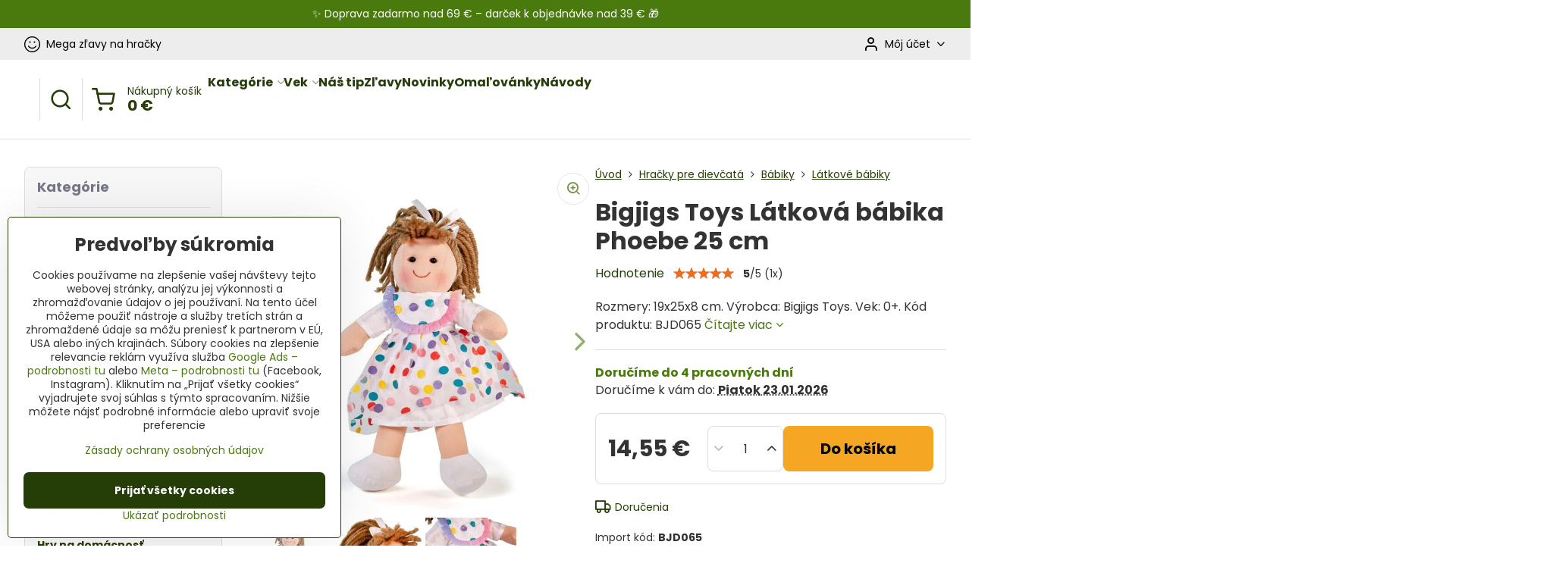

--- FILE ---
content_type: text/html; charset=UTF-8
request_url: https://www.originalnehracky.sk/p/15249/bigjigs-toys-latkova-babika-phoebe-25-cm
body_size: 33102
content:

<!DOCTYPE html>
<html  data-lang-code="sk" lang="sk" class="no-js s1-hasHeader2 s1-hasFixedMenu" data-lssid="6f5c86825520">
    <head>
        <meta charset="utf-8">
        		<title>Bigjigs Toys Látková bábika Phoebe 25 cm</title>
                    <meta name="description" content="Phoebe má krásne šaty s bodkami a teší sa na spoločné priateľstvo s Vaším dieťaťom. Mäkký materiál je jemný k malým detským rúčkam.">
        		<meta name="viewport" content="width=device-width, initial-scale=1" />
		         
<script data-privacy-group="script">
var FloxSettings = {
'cartItems': {},'cartProducts': {},'cartType': "slider",'loginType': "slider",'regformType': "slider",'langVer': "" 
}; 
 
</script>
<script data-privacy-group="script">
FloxSettings.img_size = { 'min': "50x50",'small': "120x120",'medium': "440x440",'large': "800x800",'max': "1600x1600",'product_antn': "440x440",'product_detail': "800x800" };
</script>
    <template id="privacy_iframe_info">
    <div class="floxIframeBlockedInfo" data-func-text="Funkčné" data-analytic-text="Analytické" data-ad-text="Marketingové" data-nosnippet="1">
    <div class="floxIframeBlockedInfo__common">
        <div class="likeH3">Externý obsah je blokovaný Voľbami súkromia</div>
        <p>Prajete si načítať externý obsah?</p>
    </div>
    <div class="floxIframeBlockedInfo__youtube">
        <div class="likeH3">Videá Youtube sú blokované Voľbami súkromia</div>
        <p>Prajete si načítať Youtube video?</p>
    </div>
    <div class="floxIframeBlockedInfo__buttons">
        <button class="button floxIframeBlockedInfo__once">Povoliť tentokrát</button>
        <button class="button floxIframeBlockedInfo__always" >Povoliť a zapamätať - súhlas s druhom cookie: </button>
    </div>
    <a class="floxIframeBlockedLink__common" href=""><i class="fa fa-external-link"></i> Otvoriť obsah v novom okne</a>
    <a class="floxIframeBlockedLink__youtube" href=""><i class="fa fa-external-link"></i> Otvoriť video v novom okne</a>
</div>
</template>
<script type="text/javascript" data-privacy-group="script">
FloxSettings.options={},FloxSettings.options.MANDATORY=1,FloxSettings.options.FUNC=2,FloxSettings.options.ANALYTIC=4,FloxSettings.options.AD=8;
FloxSettings.options.fullConsent=1;FloxSettings.options.maxConsent=15;FloxSettings.options.consent=0,localStorage.getItem("floxConsent")&&(FloxSettings.options.consent=parseInt(localStorage.getItem("floxConsent")));FloxSettings.options.sync=1;FloxSettings.google_consent2_options={},FloxSettings.google_consent2_options.AD_DATA=1,FloxSettings.google_consent2_options.AD_PERSON=2;FloxSettings.google_consent2_options.consent=-1,localStorage.getItem("floxGoogleConsent2")&&(FloxSettings.google_consent2_options.consent=parseInt(localStorage.getItem("floxGoogleConsent2")));const privacyIsYoutubeUrl=function(e){return e.includes("youtube.com/embed")||e.includes("youtube-nocookie.com/embed")},privacyIsGMapsUrl=function(e){return e.includes("google.com/maps/embed")||/maps\.google\.[a-z]{2,3}\/maps/i.test(e)},privacyGetPrivacyGroup=function(e){var t="";if(e.getAttribute("data-privacy-group")?t=e.getAttribute("data-privacy-group"):e.closest("*[data-privacy-group]")&&(t=e.closest("*[data-privacy-group]").getAttribute("data-privacy-group")),"IFRAME"===e.tagName){let r=e.src||"";privacyIsYoutubeUrl(r)&&(e.setAttribute("data-privacy-group","func"),t="func"),privacyIsGMapsUrl(r)&&(e.setAttribute("data-privacy-group","func"),t="func")}return"regular"===t&&(t="script"),t},privacyBlockScriptNode=function(e){e.type="javascript/blocked";let t=function(r){"javascript/blocked"===e.getAttribute("type")&&r.preventDefault(),e.removeEventListener("beforescriptexecute",t)};e.addEventListener("beforescriptexecute",t)},privacyHandleScriptTag=function(e){let t=privacyGetPrivacyGroup(e);if(t){if("script"===t)return;"mandatory"===t||"func"===t&&FloxSettings.options.consent&FloxSettings.options.FUNC||"analytic"===t&&FloxSettings.options.consent&FloxSettings.options.ANALYTIC||"ad"===t&&FloxSettings.options.consent&FloxSettings.options.AD||privacyBlockScriptNode(e)}else FloxSettings.options.allow_unclassified||privacyBlockScriptNode(e)},privacyShowPlaceholder=function(e){let t=privacyGetPrivacyGroup(e);var r=document.querySelector("#privacy_iframe_info").content.cloneNode(!0),i=r.querySelector(".floxIframeBlockedInfo__always");i.textContent=i.textContent+r.firstElementChild.getAttribute("data-"+t+"-text"),r.firstElementChild.setAttribute("data-"+t,"1"),r.firstElementChild.removeAttribute("data-func-text"),r.firstElementChild.removeAttribute("data-analytic-text"),r.firstElementChild.removeAttribute("data-ad-text");let o=e.parentNode.classList.contains("blockYoutube");if(e.style.height){let a=e.style.height,c=e.style.width;e.setAttribute("data-privacy-style-height",a),r.firstElementChild.style.setProperty("--iframe-h",a),r.firstElementChild.style.setProperty("--iframe-w",c),e.style.height="0"}else if(e.getAttribute("height")){let n=e.getAttribute("height").replace("px",""),l=e.getAttribute("width").replace("px","");e.setAttribute("data-privacy-height",n),n.includes("%")?r.firstElementChild.style.setProperty("--iframe-h",n):r.firstElementChild.style.setProperty("--iframe-h",n+"px"),l.includes("%")?r.firstElementChild.style.setProperty("--iframe-w",l):r.firstElementChild.style.setProperty("--iframe-w",l+"px"),e.setAttribute("height",0)}else if(o&&e.parentNode.style.maxHeight){let s=e.parentNode.style.maxHeight,p=e.parentNode.style.maxWidth;r.firstElementChild.style.setProperty("--iframe-h",s),r.firstElementChild.style.setProperty("--iframe-w",p)}let u=e.getAttribute("data-privacy-src")||"";privacyIsYoutubeUrl(u)?(r.querySelector(".floxIframeBlockedInfo__common").remove(),r.querySelector(".floxIframeBlockedLink__common").remove(),r.querySelector(".floxIframeBlockedLink__youtube").setAttribute("href",u.replace("/embed/","/watch?v="))):u?(r.querySelector(".floxIframeBlockedInfo__youtube").remove(),r.querySelector(".floxIframeBlockedLink__youtube").remove(),r.querySelector(".floxIframeBlockedLink__common").setAttribute("href",u)):(r.querySelector(".floxIframeBlockedInfo__once").remove(),r.querySelector(".floxIframeBlockedInfo__youtube").remove(),r.querySelector(".floxIframeBlockedLink__youtube").remove(),r.querySelector(".floxIframeBlockedLink__common").remove(),r.querySelector(".floxIframeBlockedInfo__always").classList.add("floxIframeBlockedInfo__always--reload")),e.parentNode.insertBefore(r,e.nextSibling),o&&e.parentNode.classList.add("blockYoutube--blocked")},privacyHidePlaceholderIframe=function(e){var t=e.nextElementSibling;if(t&&t.classList.contains("floxIframeBlockedInfo")){let r=e.parentNode.classList.contains("blockYoutube");r&&e.parentNode.classList.remove("blockYoutube--blocked"),e.getAttribute("data-privacy-style-height")?e.style.height=e.getAttribute("data-privacy-style-height"):e.getAttribute("data-privacy-height")?e.setAttribute("height",e.getAttribute("data-privacy-height")):e.classList.contains("invisible")&&e.classList.remove("invisible"),t.remove()}},privacyBlockIframeNode=function(e){var t=e.src||"";""===t&&e.getAttribute("data-src")&&(t=e.getAttribute("data-src")),e.setAttribute("data-privacy-src",t),e.removeAttribute("src"),!e.classList.contains("floxNoPrivacyPlaceholder")&&(!e.style.width||parseInt(e.style.width)>200)&&(!e.getAttribute("width")||parseInt(e.getAttribute("width"))>200)&&(!e.style.height||parseInt(e.style.height)>200)&&(!e.getAttribute("height")||parseInt(e.getAttribute("height"))>200)&&(!e.style.display||"none"!==e.style.display)&&(!e.style.visibility||"hidden"!==e.style.visibility)&&privacyShowPlaceholder(e)},privacyHandleIframeTag=function(e){let t=privacyGetPrivacyGroup(e);if(t){if("script"===t||"mandatory"===t)return;if("func"===t&&FloxSettings.options.consent&FloxSettings.options.FUNC)return;if("analytic"===t&&FloxSettings.options.consent&FloxSettings.options.ANALYTIC||"ad"===t&&FloxSettings.options.consent&FloxSettings.options.AD)return;privacyBlockIframeNode(e)}else{if(FloxSettings.options.allow_unclassified)return;privacyBlockIframeNode(e)}},privacyHandleYoutubeGalleryItem=function(e){if(!(FloxSettings.options.consent&FloxSettings.options.FUNC)){var t=e.closest(".gallery").getAttribute("data-preview-height"),r=e.getElementsByTagName("img")[0],i=r.getAttribute("src").replace(t+"/"+t,"800/800");r.classList.contains("flox-lazy-load")&&(i=r.getAttribute("data-src").replace(t+"/"+t,"800/800")),e.setAttribute("data-href",e.getAttribute("href")),e.setAttribute("href",i),e.classList.replace("ytb","ytbNoConsent")}},privacyBlockPrivacyElementNode=function(e){e.classList.contains("floxPrivacyPlaceholder")?(privacyShowPlaceholder(e),e.classList.add("invisible")):e.style.display="none"},privacyHandlePrivacyElementNodes=function(e){let t=privacyGetPrivacyGroup(e);if(t){if("script"===t||"mandatory"===t)return;if("func"===t&&FloxSettings.options.consent&FloxSettings.options.FUNC)return;if("analytic"===t&&FloxSettings.options.consent&FloxSettings.options.ANALYTIC||"ad"===t&&FloxSettings.options.consent&FloxSettings.options.AD)return;privacyBlockPrivacyElementNode(e)}else{if(FloxSettings.options.allow_unclassified)return;privacyBlockPrivacyElementNode(e)}};function privacyLoadScriptAgain(e){var t=document.getElementsByTagName("head")[0],r=document.createElement("script");r.src=e.getAttribute("src"),t.appendChild(r),e.parentElement.removeChild(e)}function privacyExecuteScriptAgain(e){var t=document.getElementsByTagName("head")[0],r=document.createElement("script");r.textContent=e.textContent,t.appendChild(r),e.parentElement.removeChild(e)}function privacyEnableScripts(){document.querySelectorAll('script[type="javascript/blocked"]').forEach(e=>{let t=privacyGetPrivacyGroup(e);(FloxSettings.options.consent&FloxSettings.options.ANALYTIC&&t.includes("analytic")||FloxSettings.options.consent&FloxSettings.options.AD&&t.includes("ad")||FloxSettings.options.consent&FloxSettings.options.FUNC&&t.includes("func"))&&(e.getAttribute("src")?privacyLoadScriptAgain(e):privacyExecuteScriptAgain(e))})}function privacyEnableIframes(){document.querySelectorAll("iframe[data-privacy-src]").forEach(e=>{let t=privacyGetPrivacyGroup(e);if(!(FloxSettings.options.consent&FloxSettings.options.ANALYTIC&&t.includes("analytic")||FloxSettings.options.consent&FloxSettings.options.AD&&t.includes("ad")||FloxSettings.options.consent&FloxSettings.options.FUNC&&t.includes("func")))return;privacyHidePlaceholderIframe(e);let r=e.getAttribute("data-privacy-src");e.setAttribute("src",r),e.removeAttribute("data-privacy-src")})}function privacyEnableYoutubeGalleryItems(){FloxSettings.options.consent&FloxSettings.options.FUNC&&(document.querySelectorAll(".ytbNoConsent").forEach(e=>{e.setAttribute("href",e.getAttribute("data-href")),e.classList.replace("ytbNoConsent","ytb")}),"function"==typeof initGalleryPlugin&&initGalleryPlugin())}function privacyEnableBlockedContent(e,t){document.querySelectorAll(".floxCaptchaCont").length&&(e&FloxSettings.options.FUNC)!=(t&FloxSettings.options.FUNC)?window.location.reload():(privacyEnableScripts(),privacyEnableIframes(),privacyEnableYoutubeGalleryItems(),"function"==typeof FloxSettings.privacyEnableScriptsCustom&&FloxSettings.privacyEnableScriptsCustom())}
function privacyUpdateConsent(){ FloxSettings.ga4&&"function"==typeof gtag&&gtag("consent","update",{ad_storage:FloxSettings.options.consent&FloxSettings.options.AD?"granted":"denied",analytics_storage:FloxSettings.options.consent&FloxSettings.options.ANALYTIC?"granted":"denied",functionality_storage:FloxSettings.options.consent&FloxSettings.options.FUNC?"granted":"denied",personalization_storage:FloxSettings.options.consent&FloxSettings.options.FUNC?"granted":"denied",security_storage:FloxSettings.options.consent&FloxSettings.options.FUNC?"granted":"denied",ad_user_data:FloxSettings.google_consent2_options.consent>-1&&FloxSettings.google_consent2_options.consent&FloxSettings.google_consent2_options.AD_DATA?"granted":"denied",ad_personalization:FloxSettings.google_consent2_options.consent>-1&&FloxSettings.google_consent2_options.consent&FloxSettings.google_consent2_options.AD_PERSON?"granted":"denied"});FloxSettings.gtm&&(gtag("consent","update",{ad_storage:FloxSettings.options.consent&FloxSettings.options.AD?"granted":"denied",analytics_storage:FloxSettings.options.consent&FloxSettings.options.ANALYTIC?"granted":"denied",functionality_storage:FloxSettings.options.consent&FloxSettings.options.FUNC?"granted":"denied",personalization_storage:FloxSettings.options.consent&FloxSettings.options.FUNC?"granted":"denied",security_storage:FloxSettings.options.consent&FloxSettings.options.FUNC?"granted":"denied",ad_user_data:FloxSettings.google_consent2_options.consent>-1&&FloxSettings.google_consent2_options.consent&FloxSettings.google_consent2_options.AD_DATA?"granted":"denied",ad_personalization:FloxSettings.google_consent2_options.consent>-1&&FloxSettings.google_consent2_options.consent&FloxSettings.google_consent2_options.AD_PERSON?"granted":"denied"}),dataLayer.push({cookie_consent:{marketing:FloxSettings.options.consent&FloxSettings.options.AD?"granted":"denied",analytics:FloxSettings.options.consent&FloxSettings.options.ANALYTIC?"granted":"denied"},event:"cookie_consent"}));if(FloxSettings.sklik&&FloxSettings.sklik.active){var e={rtgId:FloxSettings.sklik.seznam_retargeting_id,consent:FloxSettings.options.consent&&FloxSettings.options.consent&FloxSettings.options.ANALYTIC?1:0};"category"===FloxSettings.sklik.pageType?(e.category=FloxSettings.sklik.category,e.pageType=FloxSettings.sklik.pageType):"offerdetail"===FloxSettings.sklik.pagetype&&(e.itemId=FloxSettings.sklik.itemId,e.pageType=FloxSettings.sklik.pageType),window.rc&&window.rc.retargetingHit&&window.rc.retargetingHit(e)}"function"==typeof loadCartFromLS&&"function"==typeof saveCartToLS&&(loadCartFromLS(),saveCartToLS());}
const observer=new MutationObserver(e=>{e.forEach(({addedNodes:e})=>{e.forEach(e=>{if(FloxSettings.options.consent!==FloxSettings.options.maxConsent){if(1===e.nodeType&&"SCRIPT"===e.tagName)return privacyHandleScriptTag(e);if(1===e.nodeType&&"IFRAME"===e.tagName)return privacyHandleIframeTag(e);if(1===e.nodeType&&"A"===e.tagName&&e.classList.contains("ytb"))return privacyHandleYoutubeGalleryItem(e);if(1===e.nodeType&&"SCRIPT"!==e.tagName&&"IFRAME"!==e.tagName&&e.classList.contains("floxPrivacyElement"))return privacyHandlePrivacyElementNodes(e)}1===e.nodeType&&(e.classList.contains("mainPrivacyModal")||e.classList.contains("mainPrivacyBar"))&&(FloxSettings.options.consent>0&&!FloxSettings.options.forceShow&&-1!==FloxSettings.google_consent2_options.consent?e.style.display="none":FloxSettings.options.consent>0&&-1===FloxSettings.google_consent2_options.consent?e.classList.add("hideBWConsentOptions"):-1!==FloxSettings.google_consent2_options.consent&&e.classList.add("hideGC2ConsentOptions"))})})});observer.observe(document.documentElement,{childList:!0,subtree:!0}),document.addEventListener("DOMContentLoaded",function(){observer.disconnect()});const createElementBackup=document.createElement;document.createElement=function(...e){if("script"!==e[0].toLowerCase())return createElementBackup.bind(document)(...e);let n=createElementBackup.bind(document)(...e);return n.setAttribute("data-privacy-group","script"),n};
</script>

<meta name="referrer" content="no-referrer-when-downgrade">


<link rel="canonical" href="https://www.originalnehracky.sk/p/15249/bigjigs-toys-latkova-babika-phoebe-25-cm">
    

<meta property="og:title" content="Bigjigs Toys Látková bábika Phoebe 25 cm">
<meta property="og:site_name" content="Originálne hračky">

<meta property="og:url" content="https://www.originalnehracky.sk/p/15249/bigjigs-toys-latkova-babika-phoebe-25-cm">
<meta property="og:description" content="Phoebe má krásne šaty s bodkami a teší sa na spoločné priateľstvo s Vaším dieťaťom. Mäkký materiál je jemný k malým detským rúčkam.">

<meta name="twitter:card" content="summary_large_image">
<meta name="twitter:title" content="Bigjigs Toys Látková bábika Phoebe 25 cm">
<meta name="twitter:description" content="Phoebe má krásne šaty s bodkami a teší sa na spoločné priateľstvo s Vaším dieťaťom. Mäkký materiál je jemný k malým detským rúčkam.">

    <meta property="og:locale" content="sk_SK">

        <meta property="og:type" content="product">
    <meta property="og:image" content="https://www.originalnehracky.sk/resize/e/1200/630/files/produkty/novinky-2022/bigjigs/3/bigjigs-toys-latkova-babika-phoebe-25-cm.jpg">  
    <meta name="twitter:image" content="https://www.originalnehracky.sk/resize/e/1200/630/files/produkty/novinky-2022/bigjigs/3/bigjigs-toys-latkova-babika-phoebe-25-cm.jpg">
    <link href="https://www.originalnehracky.sk/resize/e/440/440/files/produkty/novinky-2022/bigjigs/3/bigjigs-toys-latkova-babika-phoebe-25-cm.jpg" rel="previewimage">
<script data-privacy-group="script" type="application/ld+json">
{
    "@context": "https://schema.org",
    "@type": "WebPage",
    "name": "Bigjigs Toys Látková bábika Phoebe 25 cm",
    "description": "Phoebe má krásne šaty s bodkami a teší sa na spoločné priateľstvo s Vaším dieťaťom. Mäkký materiál je jemný k malým detským rúčkam.",
    "image": "https://www.originalnehracky.sk/resize/e/440/440/files/produkty/novinky-2022/bigjigs/3/bigjigs-toys-latkova-babika-phoebe-25-cm.jpg"}
</script>
<script data-privacy-group="script" type="application/ld+json">
{
   "@context": "https://schema.org",
    "@type": "Organization",
    "url": "https://originalnehracky.sk",
            "logo": "https://www.originalnehracky.sk/files/pozadie/logo-originalne-hracky-png-zmensene.png",
        "name": "Originálne hračky",
    "description": "Hračky pre deti za skvelé ceny.",
    "sameAs": ["https://www.facebook.com/OriginalneHracky","https://www.instagram.com/originalnehracky/","https://www.pinterest.co.uk/Originalnehracky/","https://www.originalnehracky.sk/blog"],
    "email": "obchod@originalnehracky.sk",
    "telephone": "0948 487 628",
    "address": {
        "@type": "PostalAddress",
        "streetAddress": "Mlynská ",
        "addressLocality": "Rabča",
        "addressCountry": "SK",
        "postalCode": "029 44"
    }}
</script>  
<link rel="alternate" type="application/rss+xml" title="RSS feed pre www.originalnehracky.sk" href="/e/rss/news">

<link rel="dns-prefetch" href="https://www.biznisweb.sk">
<link rel="preconnect" href="https://www.biznisweb.sk/" crossorigin>
<style type="text/css">
    

@font-face {
  font-family: 'Poppins';
  font-style: normal;
  font-display: swap;
  font-weight: 400;
  src: local(''),
       url('https://www.biznisweb.sk/templates/bw-fonts/poppins-v20-latin-ext_latin-regular.woff2') format('woff2'),
       url('https://www.biznisweb.sk/templates/bw-fonts/poppins-v20-latin-ext_latin-regular.woff') format('woff');
}


@font-face {
  font-family: 'Poppins';
  font-style: normal;
  font-display: swap;
  font-weight: 700;
  src: local(''),
       url('https://www.biznisweb.sk/templates/bw-fonts/poppins-v20-latin-ext_latin-700.woff2') format('woff2'),
       url('https://www.biznisweb.sk/templates/bw-fonts/poppins-v20-latin-ext_latin-700.woff') format('woff');
}
</style>

<link rel="preload" href="/erp-templates/skins/flat/universal/fonts/fontawesome-webfont.woff2" as="font" type="font/woff2" crossorigin>
<link href="/erp-templates/260119150434/universal.css" rel="stylesheet" type="text/css" media="all">  




  
<script data-privacy-group="regular">
    window.dataLayer = window.dataLayer || [];
    function gtag(){ dataLayer.push(arguments); }
    if(FloxSettings.options) {
        if(FloxSettings.options.consent) {
          gtag('consent', 'default', {
              'ad_storage': (FloxSettings.options.consent & FloxSettings.options.AD)?'granted':'denied',
              'analytics_storage': (FloxSettings.options.consent & FloxSettings.options.ANALYTIC)?'granted':'denied',
              'functionality_storage': (FloxSettings.options.consent & FloxSettings.options.FUNC)?'granted':'denied',
              'personalization_storage': (FloxSettings.options.consent & FloxSettings.options.FUNC)?'granted':'denied',
              'security_storage': (FloxSettings.options.consent & FloxSettings.options.FUNC)?'granted':'denied',
              'ad_user_data': ((FloxSettings.google_consent2_options.consent > -1) && FloxSettings.google_consent2_options.consent & FloxSettings.google_consent2_options.AD_DATA)?'granted':'denied',
              'ad_personalization': ((FloxSettings.google_consent2_options.consent > -1) && FloxSettings.google_consent2_options.consent & FloxSettings.google_consent2_options.AD_PERSON)?'granted':'denied'              
          });
          dataLayer.push({ 'cookie_consent': {
            'marketing': (FloxSettings.options.consent & FloxSettings.options.AD)?'granted':'denied',
            'analytics': (FloxSettings.options.consent & FloxSettings.options.ANALYTIC)?'granted':'denied'
          } });
        } else {
          gtag('consent', 'default', {
              'ad_storage': 'denied',
              'analytics_storage': 'denied',
              'functionality_storage': 'denied',
              'personalization_storage': 'denied',
              'security_storage': 'denied',
              'ad_user_data': 'denied',
              'ad_personalization': 'denied'
          });      
          dataLayer.push({ 'cookie_consent': {
            'marketing': 'denied',
            'analytics': 'denied'
            } 
          });    
        }    
    }
    
    dataLayer.push({
        'pageType' : 'product',
        'value': '11.83',
        'currency': 'EUR',
        'contentIds': ["15249"]
            });
 
    FloxSettings.currency = 'EUR';
    FloxSettings.gtm = { 'init': true, 'container_id': 'GTM-MNC9NMP', 'page_type': 'product' };
    </script>

    <!-- Google Tag Manager HEAD -->
<script data-privacy-group="regular">(function(w,d,s,l,i){w[l]=w[l]||[];w[l].push({'gtm.start':
new Date().getTime(),event:'gtm.js'});var f=d.getElementsByTagName(s)[0],
j=d.createElement(s),dl=l!='dataLayer'?'&l='+l:'';j.async=true;j.src=
'//www.googletagmanager.com/gtm.js?id='+i+dl;f.parentNode.insertBefore(j,f);
})(window,document,'script','dataLayer','GTM-MNC9NMP');</script>
 
<script data-privacy-group="mandatory">
    FloxSettings.trackerData = {
                    'cartIds': []
            };
    </script>    <!-- Global site tag (gtag.js) - Google Analytics -->
    <script async src="https://www.googletagmanager.com/gtag/js?id=G-Q6RL0LDELV" data-privacy-group="regular"></script>    
    <script data-privacy-group="regular">
        window.dataLayer = window.dataLayer || [];
        function gtag(){ dataLayer.push(arguments); }
        if(FloxSettings.options) {
          if(FloxSettings.options.consent) {
            gtag('consent', 'default', {
              'ad_storage': (FloxSettings.options.consent & FloxSettings.options.AD)?'granted':'denied',
              'analytics_storage': (FloxSettings.options.consent & FloxSettings.options.ANALYTIC)?'granted':'denied',
              'functionality_storage': (FloxSettings.options.consent & FloxSettings.options.FUNC)?'granted':'denied',
              'personalization_storage': (FloxSettings.options.consent & FloxSettings.options.FUNC)?'granted':'denied',
              'security_storage': (FloxSettings.options.consent & FloxSettings.options.FUNC)?'granted':'denied',
              'ad_user_data': ((FloxSettings.google_consent2_options.consent > -1) && FloxSettings.google_consent2_options.consent & FloxSettings.google_consent2_options.AD_DATA)?'granted':'denied',
              'ad_personalization': ((FloxSettings.google_consent2_options.consent > -1) && FloxSettings.google_consent2_options.consent & FloxSettings.google_consent2_options.AD_PERSON)?'granted':'denied',
              'wait_for_update': 500
            });  
          } else {
            gtag('consent', 'default', {
              'ad_storage': 'denied',
              'analytics_storage': 'denied',
              'functionality_storage': 'denied',
              'personalization_storage': 'denied',
              'security_storage': 'denied',
              'ad_user_data': 'denied',
              'ad_personalization': 'denied',
              'wait_for_update': 500
            });  
          }
        }
        gtag('js', new Date());
     
        gtag('set', { 'currency': 'EUR' }); 
      
    

    FloxSettings.ga4 = 1;
    FloxSettings.gtagID = 'G-Q6RL0LDELV';
    gtag('config', 'G-Q6RL0LDELV',{  'groups': 'ga4' });   

  
    </script>   
 
    <link rel="shortcut icon" href="/files/design/ikonky-stitkov/apple-icon-180x180.png">
    <link rel="icon" href="/files/design/ikonky-stitkov/apple-icon-180x180.png?refresh" type="image/x-icon">

		<script data-privacy-group="script">
			FloxSettings.cartType = "same_page";
			FloxSettings.loginType = "custom";
			FloxSettings.regformType = "custom";
		</script>
												<style>
			:root {
				--s1-accentTransparent: #4A7A0E17;
				--s1-accentComplement: #fff;
				--s1-maccentComplement: #000;
				--s1-menuBgComplementTransparent: #000b;
				--s1-menuBgComplementTransparent2: #0002;
				--s1-menuBgComplement: #000;
				--s1-accentDark: #253d07;
			}
		</style>

		</head>
<body class="s1-pt-product  limitDescription s1-roundedCorners">
    
    <noscript class="noprint">
        <div id="noscript">
            Javascript není prohlížečem podporován nebo je vypnutý. Pro zobrazení stránky tak, jak byla zamýšlena, použijte prohlížeč s podporou JavaScript.
            <br>Pomoc: <a href="https://www.enable-javascript.com/" target="_blank">Enable-Javascript.com</a>.
        </div>
    </noscript>
    
    <div class="oCont remodal-bg">
																								
								<aside class="s1-topInfo">
			<div class="iCont">
				<div class="s1-topInfo-close">✕</div>
						                        <div id="box-id-top_header_center" class="pagebox">
                                                            <div  id="block-1938" class="blockText box blockTextRight">
                                <div class="userHTMLContent">
        
    <p>✨ Doprava zadarmo nad 69 € – darček k objednávke nad 39 € 🎁</p>
</div>
	    </div>

                             
            </div> 
    
	
			</div>
		</aside>
	

	
	<section class="s1-headerTop s1-headerTop-style2 noprint">
		<div class="s1-cont flex ai-c">
							<div class="s1-headerTop-left">
					                        <div id="box-id-top_header_left" class="pagebox">
                                                        	<nav class="s1-topNav">
		<ul class="s1-topNav-items">
																																																																																																																																																																																									<li class="s1-topNav-item ">
						<a class="s1-topNav-link " href="/c/konsolidujeme" >
															    <i class="navIcon navIconBWSet imgIcon50"><svg xmlns="http://www.w3.org/2000/svg" width="33.043" height="33.043" viewBox="0 0 33.043 33.043" fill="currentColor">
  <path transform="translate(-18.478 -18.478)" d="m35 18.478c-14.721 0-22.09 17.796-11.682 28.204 10.408 10.408 28.204 3.0383 28.204-11.682-0.01047-9.1205-7.4015-16.512-16.522-16.522zm0 30.893c-12.804 0-19.214-15.48-10.161-24.532 9.0528-9.0528 24.532-2.6428 24.532 10.161-0.008818 7.9332-6.4378 14.362-14.371 14.371z"/>
  <path transform="translate(-18.478 -18.478)" d="m43.315 38.07c-0.48712-0.34226-1.1596-0.22345-1.5 0.265-3.3124 4.7615-10.37 4.7211-13.628-0.078-0.808-1.1847-2.585 0.02733-1.777 1.212 4.1051 6.0428 12.993 6.0946 17.168 0.1 0.34198-0.48641 0.22414-1.1581-0.263-1.499z"/>
  <path d="m13.538 11.842c0 0.90685-0.73515 1.642-1.642 1.642s-1.642-0.73515-1.642-1.642 0.73515-1.642 1.642-1.642 1.642 0.73515 1.642 1.642z"/>
  <path transform="translate(-18.478 -18.478)" d="m39.626 31.962c1.4641 0 2.1968-1.7702 1.1614-2.8051s-2.8053-0.30103-2.8044 1.1631c0 0.90724 0.73576 1.6426 1.643 1.642z"/>
</svg>
</i>

														<span class="s1-topNav-linkText">Mega zľavy na hračky</span>
						</a>
					</li>
									</ul>
	</nav>

                             
            </div> 
    
				</div>
										<div class="s1-headerTop-right flex ml-a">
											<div class="s1-dropDown s1-loginDropdown">
	<a href="/e/login" class="s1-dropDown-toggler">
		<i class="s1-icon s1-icon-user s1-dropDown-icon" aria-hidden="true"></i>
		<span class="s1-dropDown-title">Môj účet</span>
		<i class="fa fa-angle-down s1-dropDown-arrow"></i>
	</a>
	<ul class="s1-dropDown-items">
				<li class="s1-dropDown-item">
			<a class="s1-dropDown-link" href="/e/login" data-remodal-target="s1-acc">
				<i class="s1-icon s1-icon-log-in s1-dropDown-icon"></i>
				<span class="s1-dropDown-title">Prihlásiť sa</span>
			</a>
		</li>
						<li class="s1-dropDown-item">
			<a class="s1-dropDown-link" href="/e/account/register">
				<i class="s1-icon s1-icon-user-plus s1-dropDown-icon"></i>
				<span class="s1-dropDown-title">Registrácia</span>
			</a>
		</li>
    		</ul>
</div>

														</div>
					</div>
	</section>
<header class="s1-header s1-header-style2  noprint">
	<section class="s1-header-cont s1-cont flex">
		<div class="s1-header-logo">
							<a class="s1-imglogo" href="/"><img src="/files/pozadie/logo-originalne-hracky-png-zmensene.png" alt="Logo"></a>
					</div>
		<div class="s1-header-actions flex">
						<div class="s1-header-search">
				<!-- search activator -->
				<div class="s1-header-action ">
					<a href="/e/search" title="Hľadať" class="s1-header-actionLink s1-searchActivatorJS"><i class="s1-icon s1-icon-search"></i></a>
				</div>
					<form action="/e/search" method="get" class="siteSearchForm s1-topSearch-form">
		<div class="siteSearchCont s1-topSearch">
			<label class="s1-siteSearch-label flex">
				<i class="s1-icon s1-icon-search rm-hide"></i>
				<input data-pages="Stránky" data-products="Produkty" data-categories="Kategórie" data-news="Novinky" data-brands="Výrobca" class="siteSearchInput" id="s1-small-search" placeholder="Hľadaný výraz ..." name="word" type="text" value="">
				<button class="button" type="submit">Hľadať</button>
			</label>
		</div>
	</form>

			</div>
			
												<!-- cart -->
			<div class="s1-headerCart-outer">
				            
    		<div class="s1-header-action s1-headerCart">
			<a class="s1-header-actionLink smallCart" href="/e/cart/index" title="Nákupný košík">
				<i class="s1-icon s1-icon-shopping-cart"></i>
				<span class="smallCartItems buttonCartInvisible invisible">0</span>
				<div class="s1-scText rl-hide">
					<span class="s1-scTitle">Nákupný košík</span>
					<span class="smallCartTotal smallCartPrice" data-pieces="0">0 €</span>
				</div>
			</a>
			<div id="s1-customSmallCartCont" class="s1-smallCart-wrapper"></div>
		</div>
    
			</div>
			<!-- menu -->
						<div class="s1-header-action l-hide">
				<button aria-label="Menu" class="s1-header-actionLink s1-menuActivatorJS"><i class="s1-icon s1-icon-menu"></i></button>
			</div>
					</div>
	</section>
		<div class="s1-menu-section ">
					<div class="s1-menu-overlay s1-menuActivatorJS l-hide"></div>
			<div class="s1-menu-wrapper">
				<div class="s1-menu-header l-hide">
					Menu
					<span class="s1-menuClose s1-menuActivatorJS">✕</span>
				</div>
				<div class="s1-menu-cont s1-cont">
											                        <div id="box-id-flox_main_menu" class="pagebox">
                                                        																																<nav class="s1-menu s1-menu-left ">
						<ul class="s1-menu-items">
														
																																																																																																
											<li class="s1-menu-item categoryTree hasSubmenu s1-sub-group s1-sub-group-inlineLinks ">
							<a class="s1-menu-link " href="/">
																<span>Kategórie</span>
								<i class="s1-menuChevron fa fa-angle-right"></i>							</a>
															<ul class="s1-submenu-items level-1">
								<li class="s1-submenu-item level-1   submenuVisible ">
															<a href="/c/hracky-pre-dievcata" class="s1-submenu-link select">
						<span>Hračky pre dievčatá</span>
											</a>
									</li>
								<li class="s1-submenu-item level-1    ">
															<a href="/c/hracky-pre-chlapcov" class="s1-submenu-link ">
						<span>Hračky pre chlapcov</span>
											</a>
									</li>
								<li class="s1-submenu-item level-1    ">
															<a href="/c/deti-od-18-36-mesiacov" class="s1-submenu-link ">
						<span>Deti 18-36 mesiacov</span>
											</a>
									</li>
								<li class="s1-submenu-item level-1    ">
															<a href="/c/deti-od-6-18-mesiacov" class="s1-submenu-link ">
						<span>Deti 6-18 mesiacov</span>
											</a>
									</li>
								<li class="s1-submenu-item level-1    ">
															<a href="/c/deti-od-0-6-mesiacov" class="s1-submenu-link ">
						<span>Deti 0-6 mesiacov</span>
											</a>
									</li>
								<li class="s1-submenu-item level-1    ">
															<a href="/c/drevene-hracky" class="s1-submenu-link ">
						<span>Drevené hračky</span>
											</a>
									</li>
								<li class="s1-submenu-item level-1    ">
															<a href="/c/motoricke-hracky" class="s1-submenu-link ">
						<span>Motorické hračky</span>
											</a>
									</li>
								<li class="s1-submenu-item level-1    ">
															<a href="/c/spolocenske-hry" class="s1-submenu-link ">
						<span>Spoločenské hry</span>
											</a>
									</li>
								<li class="s1-submenu-item level-1    ">
															<a href="/c/hudobne-hracky" class="s1-submenu-link ">
						<span>Hudobné hračky</span>
											</a>
									</li>
								<li class="s1-submenu-item level-1    ">
															<a href="/c/hry-a-hlavolamy" class="s1-submenu-link ">
						<span>Hry a hlavolamy</span>
											</a>
									</li>
								<li class="s1-submenu-item level-1    ">
															<a href="/c/puzzle" class="s1-submenu-link ">
						<span>Puzzle</span>
											</a>
									</li>
								<li class="s1-submenu-item level-1    ">
															<a href="/c/vlaciky" class="s1-submenu-link ">
						<span>Vláčiky</span>
											</a>
									</li>
								<li class="s1-submenu-item level-1    ">
															<a href="/c/figurky-a-zvieratka" class="s1-submenu-link ">
						<span>Figúrky a zvieratká</span>
											</a>
									</li>
								<li class="s1-submenu-item level-1    ">
															<a href="/c/hracky-kreativne" class="s1-submenu-link ">
						<span>Kreatívne hračky</span>
											</a>
									</li>
								<li class="s1-submenu-item level-1    ">
															<a href="/c/kocky" class="s1-submenu-link ">
						<span>Kocky</span>
											</a>
									</li>
								<li class="s1-submenu-item level-1    ">
															<a href="/c/stavebnice" class="s1-submenu-link ">
						<span>Stavebnice</span>
											</a>
									</li>
								<li class="s1-submenu-item level-1    ">
															<a href="/c/odrazadla-hojdacie-kone-choditka" class="s1-submenu-link ">
						<span>Odrážadlá, hojdacie kone, chodítka</span>
											</a>
									</li>
								<li class="s1-submenu-item level-1    ">
															<a href="/c/tahacie-hracky" class="s1-submenu-link ">
						<span>Ťahacie hračky </span>
											</a>
									</li>
								<li class="s1-submenu-item level-1    ">
															<a href="/c/sport-a-zabava" class="s1-submenu-link ">
						<span>Šport a zábava</span>
											</a>
									</li>
								<li class="s1-submenu-item level-1    ">
															<a href="/c/skolske-pomocky-a-potreby" class="s1-submenu-link ">
						<span>Školské pomôcky</span>
											</a>
									</li>
								<li class="s1-submenu-item level-1    ">
															<a href="/c/plysove-hracky" class="s1-submenu-link ">
						<span>Plyšové hračky</span>
											</a>
									</li>
								<li class="s1-submenu-item level-1    ">
															<a href="/c/plechove-hracky" class="s1-submenu-link ">
						<span>Plechové hračky</span>
											</a>
									</li>
								<li class="s1-submenu-item level-1    ">
															<a href="/c/drevene-koralky" class="s1-submenu-link ">
						<span>Detské korálky</span>
											</a>
									</li>
								<li class="s1-submenu-item level-1    ">
															<a href="/c/detske-divadla-babky" class="s1-submenu-link ">
						<span>Divadlá, bábky, kostýmy</span>
											</a>
									</li>
								<li class="s1-submenu-item level-1    ">
															<a href="/c/drevene-dekoracie" class="s1-submenu-link ">
						<span>Drevené dekorácie</span>
											</a>
									</li>
								<li class="s1-submenu-item level-1    ">
															<a href="/c/detska-izba" class="s1-submenu-link ">
						<span>Detská izba</span>
											</a>
									</li>
								<li class="s1-submenu-item level-1    ">
															<a href="/c/hracky-na-zahradu" class="s1-submenu-link ">
						<span>Hračky na záhradu</span>
											</a>
									</li>
								<li class="s1-submenu-item level-1    ">
															<a href="/c/detske-ihrisko" class="s1-submenu-link ">
						<span>Detské ihrisko</span>
											</a>
									</li>
								<li class="s1-submenu-item level-1    ">
															<a href="/c/mensa-produkty" class="s1-submenu-link ">
						<span>Mensa produkty</span>
											</a>
									</li>
								<li class="s1-submenu-item level-1    ">
															<a href="/c/balony-a-helium" class="s1-submenu-link ">
						<span>Balóny a hélium</span>
											</a>
									</li>
								<li class="s1-submenu-item level-1    ">
															<a href="/c/temy" class="s1-submenu-link ">
						<span>Témy</span>
											</a>
									</li>
								<li class="s1-submenu-item level-1    ">
															<a href="/c/vsetky-hracky" class="s1-submenu-link ">
						<span>Všetky hračky</span>
											</a>
									</li>
								<li class="s1-submenu-item level-1    ">
															<a href="/c/vyrobcovia" class="s1-submenu-link ">
						<span>Značky</span>
											</a>
									</li>
											</ul>
													</li>
																			
																																																																																																
											<li class="s1-menu-item  hasSubmenu s1-sub-group s1-sub-group-inlineLinks ">
							<a class="s1-menu-link " href="/podla-veku">
																<span>Vek</span>
								<i class="s1-menuChevron fa fa-angle-right"></i>							</a>
															<ul class="s1-submenu-items level-1">
								<li class="s1-submenu-item level-1    ">
															<a href="/podla-veku/0-6-mesiacov" class="s1-submenu-link ">
						<span>Deti 0 - 6 mesiacov</span>
											</a>
									</li>
								<li class="s1-submenu-item level-1    ">
															<a href="/podla-veku/6-18-mesiacov" class="s1-submenu-link ">
						<span>Deti 6 - 18 mesiacov</span>
											</a>
									</li>
								<li class="s1-submenu-item level-1    ">
															<a href="/podla-veku/18-36-mesiacov" class="s1-submenu-link ">
						<span>Deti 2 roky</span>
											</a>
									</li>
								<li class="s1-submenu-item level-1    ">
															<a href="/podla-veku/3-4-roky" class="s1-submenu-link ">
						<span>Deti 3 roky</span>
											</a>
									</li>
								<li class="s1-submenu-item level-1    ">
															<a href="/podla-veku/4-6-rokov" class="s1-submenu-link ">
						<span>Deti 4 - 5 rokov</span>
											</a>
									</li>
								<li class="s1-submenu-item level-1    ">
															<a href="/podla-veku/6-8-rokov" class="s1-submenu-link ">
						<span>Deti 6 - 7 rokov</span>
											</a>
									</li>
								<li class="s1-submenu-item level-1    ">
															<a href="/podla-veku/8-10-rokov" class="s1-submenu-link ">
						<span>Deti 8 - 9 rokov</span>
											</a>
									</li>
								<li class="s1-submenu-item level-1    ">
															<a href="/podla-veku/10-12-rokov" class="s1-submenu-link ">
						<span>Deti 10 - 11 rokov</span>
											</a>
									</li>
								<li class="s1-submenu-item level-1    ">
															<a href="/podla-veku/12-14-rokov" class="s1-submenu-link ">
						<span>Deti 12 - 13 rokov</span>
											</a>
									</li>
								<li class="s1-submenu-item level-1    ">
															<a href="/podla-veku/14-a-viac-rokov" class="s1-submenu-link ">
						<span>Deti 14 a viac rokov</span>
											</a>
									</li>
											</ul>
													</li>
																			
																																																																																																
																			
										
																			
																																																																																																															
											<li class="s1-menu-item   ">
							<a class="s1-menu-link " href="/tip-na-darcek">
																<span>Náš tip</span>
															</a>
													</li>
																			
																																																																																																															
											<li class="s1-menu-item   ">
							<a class="s1-menu-link " href="/akcie-do-30">
																<span>Zľavy</span>
															</a>
													</li>
																			
																																																																																																															
											<li class="s1-menu-item   ">
							<a class="s1-menu-link " href="/novinky-2018">
																<span>Novinky</span>
															</a>
													</li>
																			
																																																																																																															
																			
																																																																																																															
																			
										
											<li class="s1-menu-item   ">
							<a class="s1-menu-link " href="/omalovanky-pre-deti">
																<span>Omaľovánky</span>
															</a>
													</li>
																			
										
											<li class="s1-menu-item   ">
							<a class="s1-menu-link " href="/navody">
																<span>Návody</span>
															</a>
													</li>
																			
																																																																																																
																			
																																																																																																															
																			
																																																																																																															
																			
										
												</ul>
		</nav>
	
                        </div> 
    
										
										<div class="s1-menu-addon s1-menuAddon-sidemenu m-hide">
						                        <div id="box-id-top_header_left" class="pagebox">
                                                        	<nav class="s1-topNav">
		<ul class="s1-topNav-items">
																																																																																																																																																																																									<li class="s1-topNav-item ">
						<a class="s1-topNav-link " href="/c/konsolidujeme" >
															    <i class="navIcon navIconBWSet imgIcon50"><svg xmlns="http://www.w3.org/2000/svg" width="33.043" height="33.043" viewBox="0 0 33.043 33.043" fill="currentColor">
  <path transform="translate(-18.478 -18.478)" d="m35 18.478c-14.721 0-22.09 17.796-11.682 28.204 10.408 10.408 28.204 3.0383 28.204-11.682-0.01047-9.1205-7.4015-16.512-16.522-16.522zm0 30.893c-12.804 0-19.214-15.48-10.161-24.532 9.0528-9.0528 24.532-2.6428 24.532 10.161-0.008818 7.9332-6.4378 14.362-14.371 14.371z"/>
  <path transform="translate(-18.478 -18.478)" d="m43.315 38.07c-0.48712-0.34226-1.1596-0.22345-1.5 0.265-3.3124 4.7615-10.37 4.7211-13.628-0.078-0.808-1.1847-2.585 0.02733-1.777 1.212 4.1051 6.0428 12.993 6.0946 17.168 0.1 0.34198-0.48641 0.22414-1.1581-0.263-1.499z"/>
  <path d="m13.538 11.842c0 0.90685-0.73515 1.642-1.642 1.642s-1.642-0.73515-1.642-1.642 0.73515-1.642 1.642-1.642 1.642 0.73515 1.642 1.642z"/>
  <path transform="translate(-18.478 -18.478)" d="m39.626 31.962c1.4641 0 2.1968-1.7702 1.1614-2.8051s-2.8053-0.30103-2.8044 1.1631c0 0.90724 0.73576 1.6426 1.643 1.642z"/>
</svg>
</i>

														<span class="s1-topNav-linkText">Mega zľavy na hračky</span>
						</a>
					</li>
									</ul>
	</nav>

                             
            </div> 
    
					</div>
					
										<div class="s1-menu-addon s1-menuAddon-account m-hide">
						<div class="s1-dropDown s1-loginDropdown">
	<a href="/e/login" class="s1-dropDown-toggler">
		<i class="s1-icon s1-icon-user s1-dropDown-icon" aria-hidden="true"></i>
		<span class="s1-dropDown-title">Môj účet</span>
		<i class="fa fa-angle-down s1-dropDown-arrow"></i>
	</a>
	<ul class="s1-dropDown-items">
				<li class="s1-dropDown-item">
			<a class="s1-dropDown-link" href="/e/login" data-remodal-target="s1-acc">
				<i class="s1-icon s1-icon-log-in s1-dropDown-icon"></i>
				<span class="s1-dropDown-title">Prihlásiť sa</span>
			</a>
		</li>
						<li class="s1-dropDown-item">
			<a class="s1-dropDown-link" href="/e/account/register">
				<i class="s1-icon s1-icon-user-plus s1-dropDown-icon"></i>
				<span class="s1-dropDown-title">Registrácia</span>
			</a>
		</li>
    		</ul>
</div>

					</div>
					
					
									</div>
			</div>
			</div>
</header>
			<div class="s1-scrollObserve" data-body-class="scrolled"></div>

			
			
														
			
						
									
						
			
							<div id="main" class="basic">
					<div class="iCont s1-layout-basic_w">
						<div id="content" class="mainColumn s1-mainColumn">
    	



	
	





								
			
				
	
			



				<div class="s1-detailOuter">
		<div id="product-detail" class="boxNP" itemscope itemtype="https://schema.org/Product" data-product-id="15249">
			<article class="product boxRow">
						<script data-privacy-group="regular">
		FloxSettings.currencySettings = {
			symbol: '€',
			position: 'after',
			round: 2,
			decimals: 2,
			decimal_mark: ',',
			thousands_sep: ''
		};
	</script>

<div class="s1-detailTop s1-detailWithCart">
		<form class="productForm customCart inDetail" data-value="11.83" data-product-id="15249" data-lang-id="1" data-currency-id="3" action="/e/cart/add" method="post">
					<div class="column2detail">
			<div class="detailLeftCol">
																								
																				
			
	<div class="s1-detailImgOuter">
		<div class="detailImage s1-wGallery">
			<div class="linkImage s1-detailImg-main " data-pswp-src="/resize/e/1600/1600/files/produkty/novinky-2022/bigjigs/3/bigjigs-toys-latkova-babika-phoebe-25-cm.jpg" title="Bigjigs Toys Látková bábika Phoebe 25 cm" target="_blank">
				<img id="product-image" src="/resize/e/800/800/files/produkty/novinky-2022/bigjigs/3/bigjigs-toys-latkova-babika-phoebe-25-cm.jpg" alt="Bigjigs Toys Látková bábika Phoebe 25 cm" title="Bigjigs Toys Látková bábika Phoebe 25 cm" data-width="800" data-height="800" fetchpriority="high">
			</div>
			<meta itemprop="image" content="https://www.originalnehracky.sk/resize/e/1600/1600/files/produkty/novinky-2022/bigjigs/3/bigjigs-toys-latkova-babika-phoebe-25-cm.jpg">
							<span class="s1-mainImg-arrow s1-mainImg-arrowNext"></span>
				<span class="s1-mainImg-arrow s1-mainImg-arrowPrev"></span>
						
			<span class="hasDiscount s1-discountBedge-detail  invisible">
				<span class="s1-discountBedge">
					<span class="s1-discountBedge-title beforeDiscountTaxValue">
													14,55 €											</span>
					<span class="s1-discountBedge-value discountPercent">0%</span>
											<span class="s1-discountBedge-priceValue invisible">
															-<span class="discountTaxValue">0 €</span>
													</span>
									</span>
			</span>
		</div>
					<div class="s1-detailGallery">
				<div class="s1-slider-cont">
					<div class="gallery s1-imgGallery">
												<figure class="galleryItem s1-detailGallery-thumb active  " data-full="/resize/e/1600/1600/files/produkty/novinky-2022/bigjigs/3/bigjigs-toys-latkova-babika-phoebe-25-cm.jpg" data-preview="/resize/e/800/800/files/produkty/novinky-2022/bigjigs/3/bigjigs-toys-latkova-babika-phoebe-25-cm.jpg" itemscope="" itemtype="https://schema.org/ImageObject" >
							<span id="gi-p15249-001" class="s1-imgGallery-link invisible" data-pswp-src="/resize/e/1600/1600/files/produkty/novinky-2022/bigjigs/3/bigjigs-toys-latkova-babika-phoebe-25-cm.jpg" data-title="Bigjigs Toys Látková bábika Phoebe 25 cm" ></span>

							<span class="linkImage s1-detailGallery-img" itemprop="contentURL" >
								<img src="/resize/e/120/120/files/produkty/novinky-2022/bigjigs/3/bigjigs-toys-latkova-babika-phoebe-25-cm.jpg"
									alt="Bigjigs Toys Látková bábika Phoebe 25 cm"
									title="Bigjigs Toys Látková bábika Phoebe 25 cm"									itemprop="thumbnailUrl"
								>
								<meta itemprop="url" content="https://www.originalnehracky.sk/p/15249/bigjigs-toys-latkova-babika-phoebe-25-cm/#gi-p15249-001">
							</span>
															<figcaption class="galleryItemTitle" itemprop="name">Bigjigs Toys Látková bábika Phoebe 25 cm</figcaption>
													</figure>
												<figure class="galleryItem s1-detailGallery-thumb   " data-full="/resize/e/1600/1600/files/produkty/novinky-2022/bigjigs/3/bigjigs-toys-latkova-babika-phoebe-25-cm1.jpg" data-preview="/resize/e/800/800/files/produkty/novinky-2022/bigjigs/3/bigjigs-toys-latkova-babika-phoebe-25-cm1.jpg" itemscope="" itemtype="https://schema.org/ImageObject" >
							<span id="gi-p15249-21231" class="s1-imgGallery-link invisible" data-pswp-src="/resize/e/1600/1600/files/produkty/novinky-2022/bigjigs/3/bigjigs-toys-latkova-babika-phoebe-25-cm1.jpg" data-title="Bigjigs-Toys-Látková-bábika-Phoebe-25-cm-1" ></span>

							<span class="linkImage s1-detailGallery-img" itemprop="contentURL" >
								<img src="/resize/e/120/120/files/produkty/novinky-2022/bigjigs/3/bigjigs-toys-latkova-babika-phoebe-25-cm1.jpg"
									alt="Hračka Bigjigs Toys Látková bábika Phoebe 25 cm, 1"
									title="Bigjigs Toys Látková bábika Phoebe 25 cm, 1 hračky"									itemprop="thumbnailUrl"
								>
								<meta itemprop="url" content="https://www.originalnehracky.sk/p/15249/bigjigs-toys-latkova-babika-phoebe-25-cm/#gi-p15249-21231">
							</span>
															<figcaption class="galleryItemTitle" itemprop="name">Bigjigs-Toys-Látková-bábika-Phoebe-25-cm-1</figcaption>
													</figure>
												<figure class="galleryItem s1-detailGallery-thumb   " data-full="/resize/e/1600/1600/files/produkty/novinky-2022/bigjigs/3/bigjigs-toys-latkova-babika-phoebe-25-cm2.jpg" data-preview="/resize/e/800/800/files/produkty/novinky-2022/bigjigs/3/bigjigs-toys-latkova-babika-phoebe-25-cm2.jpg" itemscope="" itemtype="https://schema.org/ImageObject" >
							<span id="gi-p15249-21232" class="s1-imgGallery-link invisible" data-pswp-src="/resize/e/1600/1600/files/produkty/novinky-2022/bigjigs/3/bigjigs-toys-latkova-babika-phoebe-25-cm2.jpg" data-title="Bigjigs-Toys-Látková-bábika-Phoebe-25-cm-2" ></span>

							<span class="linkImage s1-detailGallery-img" itemprop="contentURL" >
								<img src="/resize/e/120/120/files/produkty/novinky-2022/bigjigs/3/bigjigs-toys-latkova-babika-phoebe-25-cm2.jpg"
									alt="Hračka Bigjigs Toys Látková bábika Phoebe 25 cm, 2"
									title="Bigjigs Toys Látková bábika Phoebe 25 cm, 2 hračky"									itemprop="thumbnailUrl"
								>
								<meta itemprop="url" content="https://www.originalnehracky.sk/p/15249/bigjigs-toys-latkova-babika-phoebe-25-cm/#gi-p15249-21232">
							</span>
															<figcaption class="galleryItemTitle" itemprop="name">Bigjigs-Toys-Látková-bábika-Phoebe-25-cm-2</figcaption>
													</figure>
											</div>
				</div>
			</div>
			</div>

			</div>
	        <div class="detailRightCol">
				<div class="s1-detailTop s1-detailTop-info">
											<ul class="breadcrumbs" itemscope itemtype="https://schema.org/BreadcrumbList">
					    <li class="s1-bc-rm-hide">
        <a href="/">
            <span>Úvod</span>
        </a>
    </li>
    				        <li itemprop="itemListElement" itemscope itemtype="https://schema.org/ListItem" class="s1-bc-rm-hide">
            <i class="fa fa-angle-right s1-bc-rm-hide"></i>
            <a href="/c/hracky-pre-dievcata" itemprop="item">
				<span itemprop="name">Hračky pre dievčatá</span>
            </a>
            <meta itemprop="position" content="1">
        </li>
    				        <li itemprop="itemListElement" itemscope itemtype="https://schema.org/ListItem" class="s1-bc-rm-hide">
            <i class="fa fa-angle-right s1-bc-rm-hide"></i>
            <a href="/c/hracky-pre-dievcata/babiky" itemprop="item">
				<span itemprop="name">Bábiky</span>
            </a>
            <meta itemprop="position" content="2">
        </li>
    									        <li itemprop="itemListElement" itemscope itemtype="https://schema.org/ListItem" >
            <i class="fa fa-angle-right s1-bc-rm-hide"></i>
            <a href="/c/hracky-pre-dievcata/babiky/latkove-babiky" itemprop="item">
				<i class="fa fa-angle-left s1-bc-m-hide m-hide noprint"></i><span itemprop="name">Látkové bábiky</span>
            </a>
            <meta itemprop="position" content="3">
        </li>
    </ul>
					
					<h1 itemprop="name" class="detailTitle">Bigjigs Toys Látková bábika Phoebe 25 cm</h1>

											<div class="s1-detailRating flex ai-c">
															<a href="#detail-tabs" data-click=".s1-detailRatingTrigger" class="s1-detailRating-title s1-scrollLink">Hodnotenie</a>
														<div class="s1-detailRating-cont">
								<div class="productRating" data-pid="15249">
	<p class="productMainRating" data-click=".s1-detailRatingTrigger"  itemprop="aggregateRating" itemscope itemtype="https://schema.org/AggregateRating">
		<span class="s1-productStarsCont">
							<span class="rateit" data-rateit-readonly="true" data-rateit-min="0" data-rateit-step="1" data-rateit-value="5"
						data-rateit-resetable="true" data-rateit-ispreset="true" id="product-rating"></span>
															<span class="rateit s1-urate "  data-rateit-resetable="false" data-rateit-min="0" data-rateit-step="1" id="product-user-rating" data-target="#product-rating"></span>
								
					</span>
					<span class="ratingInfo">
				<strong class="ratingNumber" itemprop="ratingValue">5</strong>/<span itemprop="bestRating">5</span>
				(<span class="ratingReviewCount" itemprop="ratingCount">1</span>x)
			</span>
			<meta itemprop="worstRating" content="1">
			</p>
</div>
							</div>
						</div>
									</div>

									<meta itemprop="description" content="Rozmery: 19x25x8 cm. Výrobca: Bigjigs Toys. Vek: 0+. Kód produktu: BJD065" />
					<div class="detailShort clear s1-blockSmaller">
													Rozmery: 19x25x8 cm. Výrobca: Bigjigs Toys. Vek: 0+. Kód produktu: BJD065
							<a href="#detail-tabs" class="s1-detailReadMoreLink s1-scrollLink s1-underline-link" data-click=".s1-detailLongTrigger"><span class="s1-underline-text">Čítajte viac</span> <i class="fa fa-angle-down" aria-hidden="true"></i></a>											</div>
									
									<div class="valErrors s1-blockSmaller"></div>
				
				
				
					<div class="s1-detail-cartTop s1-blockSmaller flex f-wrap ai-c">
				<div class=" s1-detailWh-cont" id="warehouse-status-cont" data-instock="0">
						<p class="s1-detailLine s1-detailWh">
				<strong id="warehouse-status"   style="color:#4A7A0E">
																		Doručíme do 4 pracovných dní
															</strong>
							</p>
						<p id="warehouse-delivery-info" class="s1-detailLine s1-detailDi " data-title="Platí len pri výbere dopravy DPD. Objednať najneskôr do: ">
				Doručíme k vám do: <span data-s1ttip="Platí len pri výbere dopravy DPD. Objednať najneskôr do: 20.01.2026 07:00:00" id="warehouse-dd">								<span class="ddDay">Piatok</span> 23.01.2026</span>
			</p>
								</div>
			</div>

			<div class="s1-detailCart">
											<input type="hidden" name="product_id" value="15249">
			
						<div class="detailPriceInfo">
					<p class="priceDiscount hasDiscount invisible">
					<span class="tt"><span class="beforeDiscountTaxValue">14,55 €</span> <span class="vatText">s DPH</span></span>
				<span class="s1-pricingDiscount s1-pricingDiscount-valueCont">
			<span class="s1-pricingDiscount-title">Zľava</span>
												<span class="discountTaxValue">0 €</span>
										<span class="discountPercent s1-pricingDiscount-percent invisible">0%</span>
		</span>
	</p>
	<div itemprop="offers" itemscope itemtype="https://schema.org/Offer">
					<link itemprop="itemCondition" href="https://schema.org/OfferItemCondition" content="https://schema.org/NewCondition">
							<link itemprop="availability" href="https://schema.org/InStock">
				<meta itemprop="url" content="https://www.originalnehracky.sk/p/15249/bigjigs-toys-latkova-babika-phoebe-25-cm">
												<meta itemprop="priceValidUntil" content="2027-01-19T17:47:21">

									<meta itemprop="price" content="14.55" />
							<meta itemprop="priceCurrency" content="EUR" />

				
									<p class="price">
					<span class="priceTaxValueNumber" data-s1ttip="s DPH">			14,55 €		</span>
				</p>
						</div>

	
			</div>
			
							<div id="cart-allowed" class="s1-detailCartInfo noprint ">
					<div class="detailCartInfo" data-soldout="Produkt je vypredaný" >
																																												<label class="s1-qty">
								<span class="s1-qty-down disabled"><i class="s1-icon s1-icon-chevron-down"></i></span>
								<input name="qty" type="number" min="1" step="1" class="s1-qty-input s1-qty-detail" value="1" autocomplete="off"  max="999">
																<span class="s1-qty-up"><i class="s1-icon s1-icon-chevron-up"></i></span>
							</label>
							<button type="submit" class="button s1-submitCart">Do&nbsp;košíka</button>
											</div>
									</div>
					</div>
					<div class="s1-scrollObserve" data-body-class="cartScrolled"></div>
			

				<div class="s1-detailAdditional s1-animate">
																		
													
											
											<div class="quantDiscountsCont invisible" data-incr="1" data-main-unit="ks" data-sale-unit="ks">
							<div class="asH3">Množstevné zľavy</div>
							<div class="quantDiscounts">
								<p class="formatkeyCont unitPrice detailQD invisible">
									<span class="QD_text">
										<span class="formatkey_number"></span>
										ks<span class="QD_more"> a viac</span>:
									</span>
									<span class="QD_price_cont">
									<span class="formatkey QD_price"></span>
									/ks</span>
								</p>

																																								
															</div>
						</div>
					
					
					<div class="productActions floxListPageCont">
			
	


			<div class="productActionCont s1-detailShippings">
			<a href="#" data-remodal-target="shippings" class="productActionLink s1-detailShippings-activator">
				<i class="s1-icon s1-icon-truck"></i>
				<span class="productActionText">Doručenia</span>
			</a>
		</div>
	</div>


					<div class="s1-detailProductInfo s1-blockSmaller">
													<div class="s1-identificator-ean invisible">
		<p  id="product-identificator">
			EAN: <strong id="product-ean" itemprop="gtin13" data-product-ean="691621820650">691621820650</strong>
		</p>
	</div>
	<div class="s1-identificator-whn invisible">
		<p class="invisible" id="warehouse-item-id">
			Skladové číslo: <strong id="warehouse-number" itemprop="sku"></strong>
		</p>
	</div>
		<p  id="product-import-code">
		Import kód: <strong>BJD065</strong>
	</p>
	
										    <p class="productProducer boxSimple">Výrobca:
		<a href="/c/vyrobcovia/bigjigs">
							Bigjigs Toys
					</a>
		<meta itemprop="manufacturer" content="Bigjigs Toys">
		<span itemprop="brand" itemtype="https://schema.org/Brand" itemscope><meta itemprop="name" content="Bigjigs Toys"></span>
    </p>

					</div>

					
					                        <div id="box-id-detail_under_cart" class="pagebox">
                                                            <div  id="block-1106" class="blockText box blockTextRight">
                                <div class="userHTMLContent">
        
    <p>Doručenie od: 3,30 €<br /> <strong>Doprava zadarmo</strong> nad 69 €<br /> <strong>Darček pri nákupe</strong> nad 39 €<br /> Bezproblémové <a href="https://www.originalnehracky.sk/obchodne-podmienky">vrátenie tovaru</a><br /> <small>*Väčšie zásielky a tovar nad 5 kg posielame cez DPD – doprava 4,60 € (nad 69 € zadarmo)</small></p>
</div>
	    </div>

                             
            </div> 
    
				</div>
			</div>
		</div>
		</form>
	
	</div>

<div class="s1-detailInfo-cont s1-block">
			<div class="s1-tabs s1-detailTabs s1-animate" id="detail-tabs">
		<div class="s1-tabs-triggers">
											<a class="s1-tabs-trigger active s1-detailLongTrigger" href="#info"><span>Popis</span></a>
																				<a class="s1-tabs-trigger s1-detailRatingTrigger " href="#reviews" data-ratings="1"><span>Recenzie</span> <span class="searchCount">0</span></a>
														<a class="s1-tabs-trigger " href="#discussion"><span>Diskusia</span> <span class="searchCount">0</span></a>
					</div>
					<section class="s1-tabs-content active" id="info">
				<div class="s1-tabs-toggle"><span>Popis</span></div>
				<div class="s1-tabs-content-inner">
					<div class="s1-flexLayout">
						<div class="s1-flexLayout-left s1-narrower clear">
															<div class="userHTMLContent productDescritionLong">
        
    <h3>Bigjigs Toys Látková bábika Phoebe 25 cm</h3>
<p style="text-align: justify;">Zoznámte sa s Phoebe - veselou, farebnou látkovou bábikou, s ktorou sa vaše dieťa bude veľmi rado hrať. Phoebe má krásne šaty s bodkami a teší sa na spoločné priateľstvo s Vaším dieťaťom. Mäkký materiál je jemný k malým detským rúčkam. Výška 25 cm z nej robí perfektnú bábiku pre batoľatá, pretože je malá. Phoebe sa ľahko zmestí do tašiek, kočíkov, postieľok, postelí a áut, takže si ju môžete vziať kamkoľvek a kedykoľvek! Bábika zodpovedá súčasným európskym bezpečnostným normám.</p>
<p><strong>Hlavné vlastnosti:<br /></strong>- malá veľkosť - výška 25cm<br />- bezpečné mäkké telíčko<br />- hra s bábikou rozvíja jemnú motoriku a schopnosť pomáhať, starať<br />- zodpovedá súčasným európskym bezpečnostným normám</p>
<p style="text-align: justify;"><img title="" src="/files/produkty/novinky-2022/bigjigs/3/1bigjigstoys.jpg" alt="bigjigs" /></p>
<p style="text-align: justify;">Anglická značka Bigjigs bola založená roku 1985 a spočiatku sa zaoberala výrobou iba drevených puzzlí. Majitelia vyrábali všetko ručne s láskou v malom záhradnom domčeku, svoje výrobky predávali na trhu. Dnes Bigjigs hračky zostávajú vo vlastníctve rodiny s obrovskými skladmi v juho-východnom Anglicku. Spoločnosť aj naďalej dodáva svoje hračky širokej zákazníckej základni vo Veľkej Británii a západnej Európe podporená lojálnym, oddaným a tvrdo pracujúcim tímom zamestnancov.</p>
</div>
																					<div class="s1-detailTags s1-animate s1-productMoreCategory s1-blockSmaller">
								<h3>Viac z kategórie</h3>
								<ul class="flex ai-c f-wrap">
																	<li class="s1-productCategory">
										<a href="/c/hracky-pre-dievcata">
											<i class="fa fa-folder-open-o" aria-hidden="true"></i>
											<span>Hračky pre dievčatá</span>
										</a>
									</li>
																	<li class="s1-productCategory">
										<a href="/c/deti-od-6-18-mesiacov">
											<i class="fa fa-folder-open-o" aria-hidden="true"></i>
											<span>Deti 6-18 mesiacov</span>
										</a>
									</li>
																	<li class="s1-productCategory">
										<a href="/c/deti-od-0-6-mesiacov">
											<i class="fa fa-folder-open-o" aria-hidden="true"></i>
											<span>Deti 0-6 mesiacov</span>
										</a>
									</li>
																	<li class="s1-productCategory">
										<a href="/c/hracky-pre-dievcata/babiky">
											<i class="fa fa-folder-open-o" aria-hidden="true"></i>
											<span>Bábiky</span>
										</a>
									</li>
																	<li class="s1-productCategory">
										<a href="/c/deti-od-0-6-mesiacov/textilne-hracky-a-potreby">
											<i class="fa fa-folder-open-o" aria-hidden="true"></i>
											<span>Textilné a plyšové hračky</span>
										</a>
									</li>
																	<li class="s1-productCategory">
										<a href="/c/vyrobcovia">
											<i class="fa fa-folder-open-o" aria-hidden="true"></i>
											<span>Značky</span>
										</a>
									</li>
																	<li class="s1-productCategory">
										<a href="/c/vyrobcovia/bigjigs">
											<i class="fa fa-folder-open-o" aria-hidden="true"></i>
											<span>Bigjigs</span>
										</a>
									</li>
																	<li class="s1-productCategory">
										<a href="/c/deti-od-6-18-mesiacov/latkove-babiky">
											<i class="fa fa-folder-open-o" aria-hidden="true"></i>
											<span>Látkové bábiky</span>
										</a>
									</li>
																	<li class="s1-productCategory">
										<a href="/c/hracky-pre-dievcata/babiky/latkove-babiky">
											<i class="fa fa-folder-open-o" aria-hidden="true"></i>
											<span>Látkové bábiky</span>
										</a>
									</li>
																	<li class="s1-productCategory">
										<a href="/c/vsetky-hracky">
											<i class="fa fa-folder-open-o" aria-hidden="true"></i>
											<span>Všetky hračky</span>
										</a>
									</li>
																								</ul>
							</div>
													</div>
											</div>
				</div>
			</section>
											<section class="s1-tabs-content " id="reviews">
				<div class="s1-tabs-toggle" data-ratings="1"><span>Recenzie</span> <span class="searchCount">0</span></div>
				<div class="s1-tabs-content-inner">
					<div class="s1-flexLayout">
													<div class="s1-flexLayout-right s1-flexLayout-right-reverse">
								<div class="s1-ratingPreview centered">
									<p class="likeH3 s1-ratingPreview-title">Hodnotenie produktu</p>
									<p class="s1-ratingPreview-value">5/5</p>
									<div class="s1-ratingPreview-stars">
										<span class="rateit" data-rateit-readonly="true" data-rateit-min="0" data-rateit-max="5" data-rateit-step="1" data-rateit-value="5" data-rateit-resetable="false" data-rateit-ispreset="true" data-rateit-mode="font"></span>
									</div>
																												<div class="s1-ratingPreview-ratings">
																																															<span class="rateit s1-ratingPreview-ratingStars" data-rateit-readonly="true" data-rateit-min="0" data-rateit-max="5" data-rateit-step="1" data-rateit-value="5" data-rateit-resetable="false" data-rateit-ispreset="true" data-rateit-mode="font"></span>
												<span class="s1-ratingPreview-ratingBar" style="--fill: 1;"></span>
												<span class="s1-ratingPreview-ratingVal">1x</span>
																																															<span class="rateit s1-ratingPreview-ratingStars" data-rateit-readonly="true" data-rateit-min="0" data-rateit-max="5" data-rateit-step="1" data-rateit-value="4" data-rateit-resetable="false" data-rateit-ispreset="true" data-rateit-mode="font"></span>
												<span class="s1-ratingPreview-ratingBar" style="--fill: 0;"></span>
												<span class="s1-ratingPreview-ratingVal">0x</span>
																																															<span class="rateit s1-ratingPreview-ratingStars" data-rateit-readonly="true" data-rateit-min="0" data-rateit-max="5" data-rateit-step="1" data-rateit-value="3" data-rateit-resetable="false" data-rateit-ispreset="true" data-rateit-mode="font"></span>
												<span class="s1-ratingPreview-ratingBar" style="--fill: 0;"></span>
												<span class="s1-ratingPreview-ratingVal">0x</span>
																																															<span class="rateit s1-ratingPreview-ratingStars" data-rateit-readonly="true" data-rateit-min="0" data-rateit-max="5" data-rateit-step="1" data-rateit-value="2" data-rateit-resetable="false" data-rateit-ispreset="true" data-rateit-mode="font"></span>
												<span class="s1-ratingPreview-ratingBar" style="--fill: 0;"></span>
												<span class="s1-ratingPreview-ratingVal">0x</span>
																																															<span class="rateit s1-ratingPreview-ratingStars" data-rateit-readonly="true" data-rateit-min="0" data-rateit-max="5" data-rateit-step="1" data-rateit-value="1" data-rateit-resetable="false" data-rateit-ispreset="true" data-rateit-mode="font"></span>
												<span class="s1-ratingPreview-ratingBar" style="--fill: 0;"></span>
												<span class="s1-ratingPreview-ratingVal">0x</span>
																					</div>
																	</div>
							</div>
												<div class="s1-flexLayout-left s1-narrower">
							
<div class="productComments productComments--reviews" data-ts-from-sk="Automaticky preložené zo slovenčiny" data-ts-from-cs="Automaticky preložené z češtiny" data-ts-from-en="Automaticky preložené z angličtiny" data-ts-from-de="Automaticky preložené z nemčiny" data-ts-from-pl="Automaticky preložené z poľštiny" data-ts-from-hu="Automaticky preložené z maďarčiny" data-ts-from-ro="Automaticky preložené z rumunčiny" data-ts-from-ru="Automaticky preložené z ruštiny" data-ts-from-es="Automaticky preložené zo španielčiny" data-ts-from-fr="Automaticky preložené z francúzštiny" data-ts-from-si="Automaticky preložené zo slovinčiny" data-ts-from-hr="Automaticky preložené z chorvátčiny" data-ts-to="Preložiť do slovenčiny">
        <div class="productCommentsList s1-blockSmaller">
    					<p class="likeH3 s1-ratingPreview-title rm-centered">Žiadne recenzie</p>
							<p class="s1-blockSmaller rm-centered"><a href="#" data-remodal-target="detailReview" class="button" data-type="newReview">Pridať recenziu</a></p>
		        
		
    </div>
    <template class="commentsTemplate">
        <article class="_t-comment clear comment">
                <p class="commentTextInfo clear">
					<span class="_t-comment-author commentAuthor"></span><span class="_t-comment-author-comma">,</span>
					<span class="_t-comment-time commentTime"></span>
					<img class="_t-comment-lang right" src="/erp/images/flags/flat/24/SK.png" alt="">
					<img class="_t-comment-source right reviewSource" width="28" height="28" src="/erp/images/logos/" title="Zdroj: " alt="Logo: ">
                </p>
                <span class="_t-comment-rating rateit s1-commentRating" data-rateit-readonly="true" data-rateit-min="0" data-rateit-max="5" data-rateit-step="1" data-rateit-value="" data-rateit-resetable="false" data-rateit-ispreset="true" data-rateit-mode="font"></span>
                <div class="commentTitle">
                        <h3 class="_t-comment-title s1commentTitle"></h3>
                </div>
                <p class="_t-comment-text commentText clear"></p>
                <div class="_t-comment-translate-cont commentFoot clear">
                        <span class="commentTranslateCont left">
                                <span class="_t-comment-translate-info commentTranslateInfo"></span>
                                <a href="#" class="_t-comment-show-original-text commentShowOriginalText" data-title="Recenzia" data-translate-text="" data-original="zobraziť pôvodný text" data-translated="1">zobraziť pôvodný text</a>
                                <p class="_t-comment-og-text commentText boxRow commentText--original commentText--hidden">
                                </p>
                                <template class="_t-comment-og-text-template commentTranslateOriginalText">
                                </template>
                        </span>
                </div>
        </article>
    </template>
</div>
						</div>
					</div>
				</div>
			</section>
							<section class="s1-tabs-content " id="discussion">
				<div class="s1-tabs-toggle"><span>Diskusia</span> <span class="searchCount">0</span></div>
				<div class="s1-tabs-content-inner">
					<div class="s1-narrower">
						<div class="productComments">
        <div class="productCommentsList s1-blockSmaller">
            <p class="likeH3 centered">Zatiaľ nie sú žiadne komentáre! Buďte prvý!</p>
            </div>
    <template class="commentsTemplate">
        <article class="_t-comment clear comment">
                <p class="commentTextInfo clear">
					<span class="_t-comment-author commentAuthor"></span><span class="_t-comment-author-comma">,</span>
					<span class="_t-comment-time commentTime"></span>
					<img class="_t-comment-lang right" src="/erp/images/flags/flat/24/SK.png" alt="">
                </p>
                <span class="_t-comment-rating rateit s1-commentRating" data-rateit-readonly="true" data-rateit-min="0" data-rateit-max="5" data-rateit-step="1" data-rateit-value="" data-rateit-resetable="false" data-rateit-ispreset="true" data-rateit-mode="font"></span>
                <div class="commentTitle">
                        <h3 class="_t-comment-title s1commentTitle"></h3>
                </div>
                <p class="_t-comment-text commentText clear"></p>
                                                                        <div class="s1-commentFoot">
                                        <a class="_t-comment-reply-link s1-buttonLight s1-showCommentForm" data-header="Odpovedať na: " data-reply-title="Re: " data-reply-id="" data-type="reply" href="" rel="noindex nofollow">Odpoveď</a>
                                </div>
                                                </article>
        <a href="#" class="_t-comment-replies productCommentsLoadSubtree"><span>Ukázať viac odpovedí</span></a>
    </template>
</div>
						<p class="s1-blockSmaller centered"><a href="#" class="button s1-showCommentForm" data-type="newComment">Nový komentár</a></p>
					</div>
				</div>
			</section>
			</div>


			<div class="s1-detailSticky">
			<div class="s1-detailSticky-cont">
									<div class="s1-detailSticky-image">
													<img class="s1-detailSticky-img" src="/resize/e/800/800/files/produkty/novinky-2022/bigjigs/3/bigjigs-toys-latkova-babika-phoebe-25-cm.jpg" alt="Bigjigs Toys Látková bábika Phoebe 25 cm" title="Bigjigs Toys Látková bábika Phoebe 25 cm">
											</div>
								<div class="s1-detailSticky-text">
					<div class="s1-detailSticky-title asH3">Bigjigs Toys Látková bábika Phoebe 25 cm</div>
				</div>
				<div class="s1-detailSticky-price">
																																						<p class="price">
																<span class="priceTaxValueNumber">
								14,55 €							</span>
						
								</p>
																						</div>
				<div class="s1-detailSticky-buttonCont">
																		<button class="button s1-submitCart s1-detailSticky-submit">Do&nbsp;košíka</button>
															</div>
			</div>
		</div>
	</div>
<div class="s1-scrollObserve" data-body-class="detailScrolled"></div>
			</article>

			
			
			
			
 
    <div class="productDetailAnalyticsData invisible" data-id="15249" data-product-id="15249" 
         data-name="Bigjigs Toys Látková bábika Phoebe 25 cm"
         data-price="11.83" 
         data-discount="0" 
         data-has-variants="0"                      data-brand="Bigjigs Toys"                      data-category="Látkové bábiky"></div>


<!-- Heureka.cz PRODUCT DETAIL script -->
<script data-privacy-group="script">

(function(t, r, a, c, k, i, n, g) {t['ROIDataObject'] = k;
t[k]=t[k]||function(){(t[k].q=t[k].q||[]).push(arguments)},t[k].c=i;n=r.createElement(a),
g=r.getElementsByTagName(a)[0];n.async=1;n.src=c;g.parentNode.insertBefore(n,g)})(window, document, 'script',
'//www.heureka.sk/ocm/sdk.js?source=bw&version=2&page=product_detail', 'heureka', 'sk'
   
);
heureka('set_user_consent', (FloxSettings.options.consent & FloxSettings.options.ANALYTIC)?'1':'0');

</script> 
<!-- End Heureka.cz PRODUCT DETAIL script -->

		</div>

		                        <div id="box-id-custom_alt_products" class="pagebox">
                                                            <div  id="block-902" class="blockBestsellers customAltProducts banner boxSimple">
					<h2 class="s1-animate s1-blockBottomSmaller">Tiež by sa vám mohlo páčiť:</h2>
                                                <div id="product-list-b902" class="productList boxNP" data-block-id="902" data-use-block="1"             data-type="banner" data-category-title="Tiež by sa vám mohlo páčiť:">
                <div class="s1-products products clear
          "
     data-productlist-empty-filter-text="Žiadny výrobok nezodpovedá aktuálnemu filtru." data-productlist-empty-text="V tejto kategórii nie sú žiadne výrobky.">
    <div class="productsLoadingOverlay"></div>
    <div class="s1-slider-cont">
	<ul class="productListBanner2" >
																	<li class="s1-gridItem s1-itemBuyable productListItemJS" data-href="/p/11432/bigjigs-toys-dreveny-stojan-na-babiky" data-pid="11432" >
		<div class="s1-gridItem-imageCont">
			<a class="s1-gridItem-imageLink s1-altImg-link productListLink" href="/p/11432/bigjigs-toys-dreveny-stojan-na-babiky">
				<noscript>
					<img
						class="no-js-image"
						src="/resize/e/440/440/files/produkty/novinky-2022/bigjigs/4/bigjigs-toys-dreveny-stojan-na-babiky.jpg"
						alt="Bigjigs Toys Drevený stojan na bábiky"
						title="Bigjigs Toys Drevený stojan na bábiky"
					/>
				</noscript>
				<img
					src="data:image/svg+xml,%3Csvg xmlns='http://www.w3.org/2000/svg' viewBox='0 0 440 440' width='330' %3E%3C/svg%3E"
					data-src="/resize/e/440/440/files/produkty/novinky-2022/bigjigs/4/bigjigs-toys-dreveny-stojan-na-babiky.jpg"
					alt="Bigjigs Toys Drevený stojan na bábiky"
					title="Bigjigs Toys Drevený stojan na bábiky"
					class="s1-mainImg flox-lazy-load"
					width="330"
					height="330"
				/>
			</a>
								</div>
		<div class="s1-gridItem-actions">
					</div>
		<div class="s1-gridItem-title">
			
							<div class="s1-productList-rating" style="--rating: 3.92;"><span class="s1-productList-ratingStars" title="Hodnotenie 3.92/5"></span></div>
						<h3 class="s1-listProductTitle"><a class="productListLink" href="/p/11432/bigjigs-toys-dreveny-stojan-na-babiky">Bigjigs Toys Drevený stojan na bábiky</a></h3>
												<span class="productListGridIdent productListGridImportCode">(POS032)</span>
							
			<p class="s1-gridItem-description">
				Výrobca: Bigjigs Toys. Vek: 3+. Kód produktu: POS032
			</p>
			
		</div>
		<div class="s1-gridItem-cartCont">
									<div class="s1-gridItem-info">
														<p class="productListGridWarehouseStatus" >
						<span class="s1-gridItem-status"  style="color:#4A7A0E">
														Doručíme do 4 pracovných dní
													</span>
											</p>
																	<div class="s1-gridItem-priceCont s1-listPricing">
					        													<p class="price"><span data-s1ttip="s DPH">			2,14 €		</span></p>
									    
				</div>
							</div>
						<div class="s1-gridItem-buttons noprint">
												<form action="/e/cart/add" method="post" class="cartInfo formCartAdd customCart inList" data-product-id="11432" data-value="1.74">
    <input type="hidden" name="product_id" value="11432">
        								        <label class="s1-qty">
			<span class="s1-qty-down disabled"><i class="s1-icon s1-icon-chevron-down"></i></span>
			<input class="s1-qty-input" name="qty" value="1" type="number" min="1" step="1" max="999">
						<span class="s1-qty-up"><i class="s1-icon s1-icon-chevron-up"></i></span>
		</label>
        <button type="submit">
			<i class="s1-icon s1-icon-shopping-cart s1-atc-icon"></i>
			<span class="s1-atc-title">Do&nbsp;košíka</span>
		</button>
    </form>

										</div>
		</div>
		
    <div class="productListItemAnalyticsData invisible" data-id="11432" data-product-id="11432" data-name="Bigjigs Toys Drevený stojan na bábiky" 
         data-price="1.74"
                              data-brand="Bigjigs Toys"                     data-category="Látkové bábiky"                     data-list="Tiež by sa vám mohlo páčiť:"
         ></div>

	</li>

															<li class="s1-gridItem s1-itemBuyable productListItemJS" data-href="/p/1036/bigjigs-toys-latkova-babika-poppy-28-cm" data-pid="1036"  data-img-alt="/resize/e/440/440/files/produkty/novinky-2022/bigjigs/4/bigjigs-poppy-2.jpg">
		<div class="s1-gridItem-imageCont">
			<a class="s1-gridItem-imageLink s1-altImg-link productListLink" href="/p/1036/bigjigs-toys-latkova-babika-poppy-28-cm">
				<noscript>
					<img
						class="no-js-image"
						src="/resize/e/440/440/files/produkty/novinky-2020/bigjigs/bigjigs-toys-latkova-babika-poppy---28-cm.jpg"
						alt="Bigjigs Toys Látková bábika Poppy - 28 cm"
						title="Bigjigs Toys Látková bábika Poppy - 28 cm"
					/>
				</noscript>
				<img
					src="data:image/svg+xml,%3Csvg xmlns='http://www.w3.org/2000/svg' viewBox='0 0 440 440' width='330' %3E%3C/svg%3E"
					data-src="/resize/e/440/440/files/produkty/novinky-2020/bigjigs/bigjigs-toys-latkova-babika-poppy---28-cm.jpg"
					alt="Bigjigs Toys Látková bábika Poppy - 28 cm"
					title="Bigjigs Toys Látková bábika Poppy - 28 cm"
					class="s1-mainImg flox-lazy-load"
					width="330"
					height="330"
				/>
			</a>
										<span class="s1-discountBedge">
										<span class="s1-discountBedge-title">
													14,55 €											</span>
										<span class="s1-discountBedge-value">15%</span>
											<span class="s1-discountBedge-priceValue invisible">
															-2,18 €
													</span>
									</span>
					</div>
		<div class="s1-gridItem-actions">
					</div>
		<div class="s1-gridItem-title">
			    <p class="indicators">
        			                                          <span title="Tip na darček" class="indicator indicator-8" style="background-color:#A2C93A;color:#000;">NÁŠ TIP</span>
                                      </p>

							<div class="s1-productList-rating" style="--rating: 4.4;"><span class="s1-productList-ratingStars" title="Hodnotenie 4.4/5"></span></div>
						<h3 class="s1-listProductTitle"><a class="productListLink" href="/p/1036/bigjigs-toys-latkova-babika-poppy-28-cm">Bigjigs Toys Látková bábika Poppy - 28 cm</a></h3>
												<span class="productListGridIdent productListGridImportCode">(BJD005)</span>
							
			<p class="s1-gridItem-description">
				Rozmery: výška 28 cm. Výrobca: Bigjigs toys. Vek: 0+. Kód produktu: BJD005
			</p>
			
		</div>
		<div class="s1-gridItem-cartCont">
									<div class="s1-gridItem-info">
														<p class="productListGridWarehouseStatus" >
						<span class="s1-gridItem-status"  style="color:#4A7A0E">
														Na sklade - posielame ihneď
													</span>
												<span class="s1-gridItem-whQty invisible">(1 ks)</span>
											</p>
																	<div class="s1-gridItem-priceCont s1-listPricing s1-listPricing-hasDiscount">
					        													<p class="price"><span data-s1ttip="s DPH">			12,37 €		</span></p>
										<p class="priceDiscount">
									<span class="tt">14,55 €</span>
									<span>Zľava
																			2,18 €
															</span>
			</p>
				    
				</div>
							</div>
						<div class="s1-gridItem-buttons noprint">
												<form action="/e/cart/add" method="post" class="cartInfo formCartAdd customCart inList" data-product-id="1036" data-value="10.0555">
    <input type="hidden" name="product_id" value="1036">
        								        <label class="s1-qty">
			<span class="s1-qty-down disabled"><i class="s1-icon s1-icon-chevron-down"></i></span>
			<input class="s1-qty-input" name="qty" value="1" type="number" min="1" step="1">
						<span class="s1-qty-up"><i class="s1-icon s1-icon-chevron-up"></i></span>
		</label>
        <button type="submit">
			<i class="s1-icon s1-icon-shopping-cart s1-atc-icon"></i>
			<span class="s1-atc-title">Do&nbsp;košíka</span>
		</button>
    </form>

										</div>
		</div>
		
    <div class="productListItemAnalyticsData invisible" data-id="1036" data-product-id="1036" data-name="Bigjigs Toys Látková bábika Poppy - 28 cm" 
         data-price="10.06"
                     data-discount="1.77"                     data-brand="Bigjigs Toys"                     data-category="Látkové bábiky"                     data-list="Tiež by sa vám mohlo páčiť:"
         ></div>

	</li>

															<li class="s1-gridItem s1-itemBuyable productListItemJS" data-href="/p/1038/bigjigs-toys-latkova-babika-daisy-28-cm" data-pid="1038"  data-img-alt="/resize/e/440/440/files/produkty/novinky-2020/bigjigs/bigjigs-toys-latkova-babika-daisy---28-cm1.jpg">
		<div class="s1-gridItem-imageCont">
			<a class="s1-gridItem-imageLink s1-altImg-link productListLink" href="/p/1038/bigjigs-toys-latkova-babika-daisy-28-cm">
				<noscript>
					<img
						class="no-js-image"
						src="/resize/e/440/440/files/produkty/novinky-2020/bigjigs/bigjigs-toys-latkova-babika-daisy---28-cm.jpg"
						alt="Bigjigs Toys Látková bábika Daisy - 28 cm"
						title="Bigjigs Toys Látková bábika Daisy - 28 cm"
					/>
				</noscript>
				<img
					src="data:image/svg+xml,%3Csvg xmlns='http://www.w3.org/2000/svg' viewBox='0 0 440 440' width='330' %3E%3C/svg%3E"
					data-src="/resize/e/440/440/files/produkty/novinky-2020/bigjigs/bigjigs-toys-latkova-babika-daisy---28-cm.jpg"
					alt="Bigjigs Toys Látková bábika Daisy - 28 cm"
					title="Bigjigs Toys Látková bábika Daisy - 28 cm"
					class="s1-mainImg flox-lazy-load"
					width="330"
					height="330"
				/>
			</a>
								</div>
		<div class="s1-gridItem-actions">
					</div>
		<div class="s1-gridItem-title">
			    <p class="indicators">
        			                                          <span title="Tip na darček" class="indicator indicator-8" style="background-color:#A2C93A;color:#000;">NÁŠ TIP</span>
                                      </p>

							<div class="s1-productList-rating" style="--rating: 4;"><span class="s1-productList-ratingStars" title="Hodnotenie 4/5"></span></div>
						<h3 class="s1-listProductTitle"><a class="productListLink" href="/p/1038/bigjigs-toys-latkova-babika-daisy-28-cm">Bigjigs Toys Látková bábika Daisy - 28 cm</a></h3>
												<span class="productListGridIdent productListGridImportCode">(BJD002)</span>
							
			<p class="s1-gridItem-description">
				Rozmery: výška 28 cm. Výrobca: Bigjigs Toys. Vek: 0+. Kód produktu: BJD002
			</p>
			
		</div>
		<div class="s1-gridItem-cartCont">
									<div class="s1-gridItem-info">
														<p class="productListGridWarehouseStatus" >
						<span class="s1-gridItem-status"  style="color:#4A7A0E">
														Doručíme do 4 pracovných dní
													</span>
											</p>
																	<div class="s1-gridItem-priceCont s1-listPricing">
					        													<p class="price"><span data-s1ttip="s DPH">			14,55 €		</span></p>
									    
				</div>
							</div>
						<div class="s1-gridItem-buttons noprint">
												<form action="/e/cart/add" method="post" class="cartInfo formCartAdd customCart inList" data-product-id="1038" data-value="11.83">
    <input type="hidden" name="product_id" value="1038">
        								        <label class="s1-qty">
			<span class="s1-qty-down disabled"><i class="s1-icon s1-icon-chevron-down"></i></span>
			<input class="s1-qty-input" name="qty" value="1" type="number" min="1" step="1" max="999">
						<span class="s1-qty-up"><i class="s1-icon s1-icon-chevron-up"></i></span>
		</label>
        <button type="submit">
			<i class="s1-icon s1-icon-shopping-cart s1-atc-icon"></i>
			<span class="s1-atc-title">Do&nbsp;košíka</span>
		</button>
    </form>

										</div>
		</div>
		
    <div class="productListItemAnalyticsData invisible" data-id="1038" data-product-id="1038" data-name="Bigjigs Toys Látková bábika Daisy - 28 cm" 
         data-price="11.83"
                              data-brand="Bigjigs Toys"                     data-category="Látkové bábiky"                     data-list="Tiež by sa vám mohlo páčiť:"
         ></div>

	</li>

															<li class="s1-gridItem s1-itemBuyable productListItemJS" data-href="/p/1041/bigjigs-toys-latkova-babika-zdravotna-sestricka-nancy-28-cm" data-pid="1041"  data-img-alt="/resize/e/440/440/files/produkty/novinky-2020/bigjigs/bjd011.jpg">
		<div class="s1-gridItem-imageCont">
			<a class="s1-gridItem-imageLink s1-altImg-link productListLink" href="/p/1041/bigjigs-toys-latkova-babika-zdravotna-sestricka-nancy-28-cm">
				<noscript>
					<img
						class="no-js-image"
						src="/resize/e/440/440/files/produkty/babiky/bjd011-latkova-babika-zdravotna-sestricka-nancy.jpg"
						alt="Bigjigs Toys Látková bábika Zdravotná sestrička Nancy - 28 cm"
						title="Bigjigs Toys Látková bábika Zdravotná sestrička Nancy - 28 cm"
					/>
				</noscript>
				<img
					src="data:image/svg+xml,%3Csvg xmlns='http://www.w3.org/2000/svg' viewBox='0 0 440 440' width='330' %3E%3C/svg%3E"
					data-src="/resize/e/440/440/files/produkty/babiky/bjd011-latkova-babika-zdravotna-sestricka-nancy.jpg"
					alt="Bigjigs Toys Látková bábika Zdravotná sestrička Nancy - 28 cm"
					title="Bigjigs Toys Látková bábika Zdravotná sestrička Nancy - 28 cm"
					class="s1-mainImg flox-lazy-load"
					width="330"
					height="330"
				/>
			</a>
								</div>
		<div class="s1-gridItem-actions">
					</div>
		<div class="s1-gridItem-title">
			    <p class="indicators">
        			                                          <span title="Tip na darček" class="indicator indicator-8" style="background-color:#A2C93A;color:#000;">NÁŠ TIP</span>
                                      </p>

							<div class="s1-productList-rating" style="--rating: 4.3;"><span class="s1-productList-ratingStars" title="Hodnotenie 4.3/5"></span></div>
						<h3 class="s1-listProductTitle"><a class="productListLink" href="/p/1041/bigjigs-toys-latkova-babika-zdravotna-sestricka-nancy-28-cm">Bigjigs Toys Látková bábika Zdravotná sestrička Nancy - 28 cm</a></h3>
												<span class="productListGridIdent productListGridImportCode">(BJD011)</span>
							
			<p class="s1-gridItem-description">
				Rozmery: výška 28 cm. Výrobca: Bigjigs Toys. Vek: 0+. Kód produktu: BJD011
			</p>
			
		</div>
		<div class="s1-gridItem-cartCont">
									<div class="s1-gridItem-info">
														<p class="productListGridWarehouseStatus" >
						<span class="s1-gridItem-status"  style="color:#4A7A0E">
														Doručíme do 4 pracovných dní
													</span>
											</p>
																	<div class="s1-gridItem-priceCont s1-listPricing">
					        													<p class="price"><span data-s1ttip="s DPH">			14,55 €		</span></p>
									    
				</div>
							</div>
						<div class="s1-gridItem-buttons noprint">
												<form action="/e/cart/add" method="post" class="cartInfo formCartAdd customCart inList" data-product-id="1041" data-value="11.83">
    <input type="hidden" name="product_id" value="1041">
        								        <label class="s1-qty">
			<span class="s1-qty-down disabled"><i class="s1-icon s1-icon-chevron-down"></i></span>
			<input class="s1-qty-input" name="qty" value="1" type="number" min="1" step="1" max="999">
						<span class="s1-qty-up"><i class="s1-icon s1-icon-chevron-up"></i></span>
		</label>
        <button type="submit">
			<i class="s1-icon s1-icon-shopping-cart s1-atc-icon"></i>
			<span class="s1-atc-title">Do&nbsp;košíka</span>
		</button>
    </form>

										</div>
		</div>
		
    <div class="productListItemAnalyticsData invisible" data-id="1041" data-product-id="1041" data-name="Bigjigs Toys Látková bábika Zdravotná sestrička Nancy - 28 cm" 
         data-price="11.83"
                              data-brand="Bigjigs Toys"                     data-category="Látkové bábiky"                     data-list="Tiež by sa vám mohlo páčiť:"
         ></div>

	</li>

															<li class="s1-gridItem s1-itemBuyable productListItemJS" data-href="/p/5745/bigjigs-toys-latkova-babika-ema-38-cm" data-pid="5745"  data-img-alt="/resize/e/440/440/files/produkty/novinky-2020/bigjigs/1/bigjigs-toys-latkova-babika-rose---28-cm-1.jpg">
		<div class="s1-gridItem-imageCont">
			<a class="s1-gridItem-imageLink s1-altImg-link productListLink" href="/p/5745/bigjigs-toys-latkova-babika-ema-38-cm">
				<noscript>
					<img
						class="no-js-image"
						src="/resize/e/440/440/files/produkty/novinky-2016/bigjigs/bigjigs-toys-latkova-babika-ema-38-cm.jpg"
						alt="Bigjigs Toys Látková bábika Ema - 38 cm"
						title="Bigjigs Toys Látková bábika Ema - 38 cm"
					/>
				</noscript>
				<img
					src="data:image/svg+xml,%3Csvg xmlns='http://www.w3.org/2000/svg' viewBox='0 0 440 440' width='330' %3E%3C/svg%3E"
					data-src="/resize/e/440/440/files/produkty/novinky-2016/bigjigs/bigjigs-toys-latkova-babika-ema-38-cm.jpg"
					alt="Bigjigs Toys Látková bábika Ema - 38 cm"
					title="Bigjigs Toys Látková bábika Ema - 38 cm"
					class="s1-mainImg flox-lazy-load"
					width="330"
					height="330"
				/>
			</a>
								</div>
		<div class="s1-gridItem-actions">
					</div>
		<div class="s1-gridItem-title">
			    <p class="indicators">
        			                                          <span title="Tip na darček" class="indicator indicator-8" style="background-color:#A2C93A;color:#000;">NÁŠ TIP</span>
                                      </p>

							<div class="s1-productList-rating" style="--rating: 4.08;"><span class="s1-productList-ratingStars" title="Hodnotenie 4.08/5"></span></div>
						<h3 class="s1-listProductTitle"><a class="productListLink" href="/p/5745/bigjigs-toys-latkova-babika-ema-38-cm">Bigjigs Toys Látková bábika Ema - 38 cm</a></h3>
												<span class="productListGridIdent productListGridImportCode">(BJD022)</span>
							
			<p class="s1-gridItem-description">
				Rozmery: výška 38 cm. Výrobca: Bigjigs Toys. Vek: 0+. Kód produktu: BJD022
			</p>
			
		</div>
		<div class="s1-gridItem-cartCont">
									<div class="s1-gridItem-info">
														<p class="productListGridWarehouseStatus" >
						<span class="s1-gridItem-status"  style="color:#4A7A0E">
														Doručíme do 4 pracovných dní
													</span>
											</p>
																	<div class="s1-gridItem-priceCont s1-listPricing">
					        													<p class="price"><span data-s1ttip="s DPH">			23,16 €		</span></p>
									    
				</div>
							</div>
						<div class="s1-gridItem-buttons noprint">
												<form action="/e/cart/add" method="post" class="cartInfo formCartAdd customCart inList" data-product-id="5745" data-value="18.83">
    <input type="hidden" name="product_id" value="5745">
        								        <label class="s1-qty">
			<span class="s1-qty-down disabled"><i class="s1-icon s1-icon-chevron-down"></i></span>
			<input class="s1-qty-input" name="qty" value="1" type="number" min="1" step="1" max="999">
						<span class="s1-qty-up"><i class="s1-icon s1-icon-chevron-up"></i></span>
		</label>
        <button type="submit">
			<i class="s1-icon s1-icon-shopping-cart s1-atc-icon"></i>
			<span class="s1-atc-title">Do&nbsp;košíka</span>
		</button>
    </form>

										</div>
		</div>
		
    <div class="productListItemAnalyticsData invisible" data-id="5745" data-product-id="5745" data-name="Bigjigs Toys Látková bábika Ema - 38 cm" 
         data-price="18.83"
                              data-brand="Bigjigs Toys"                     data-category="Látkové bábiky"                     data-list="Tiež by sa vám mohlo páčiť:"
         ></div>

	</li>

															<li class="s1-gridItem s1-itemBuyable productListItemJS" data-href="/p/14039/bigjigs-toys-latkova-babika-hattie-28-cm" data-pid="14039"  data-img-alt="/resize/e/440/440/files/produkty/novinky-2021/bigjigs/bigjigs-toys-latkova-babika-hattie-28-cm1.png">
		<div class="s1-gridItem-imageCont">
			<a class="s1-gridItem-imageLink s1-altImg-link productListLink" href="/p/14039/bigjigs-toys-latkova-babika-hattie-28-cm">
				<noscript>
					<img
						class="no-js-image"
						src="/resize/e/440/440/files/produkty/novinky-2021/bigjigs/bigjigs-toys-latkova-babika-hattie-28-cm.png"
						alt="Bigjigs Toys Látková bábika Hattie 28 cm"
						title="Bigjigs Toys Látková bábika Hattie 28 cm"
					/>
				</noscript>
				<img
					src="data:image/svg+xml,%3Csvg xmlns='http://www.w3.org/2000/svg' viewBox='0 0 440 440' width='330' %3E%3C/svg%3E"
					data-src="/resize/e/440/440/files/produkty/novinky-2021/bigjigs/bigjigs-toys-latkova-babika-hattie-28-cm.png"
					alt="Bigjigs Toys Látková bábika Hattie 28 cm"
					title="Bigjigs Toys Látková bábika Hattie 28 cm"
					class="s1-mainImg flox-lazy-load"
					width="330"
					height="330"
				/>
			</a>
								</div>
		<div class="s1-gridItem-actions">
					</div>
		<div class="s1-gridItem-title">
			
						<h3 class="s1-listProductTitle"><a class="productListLink" href="/p/14039/bigjigs-toys-latkova-babika-hattie-28-cm">Bigjigs Toys Látková bábika Hattie 28 cm</a></h3>
												<span class="productListGridIdent productListGridImportCode">(BJD058)</span>
							
			<p class="s1-gridItem-description">
				Rozmery: 19x6,5x28 cm. Výrobca: Bigjigs Toys. Vek: 0+. Kód produktu: BJD058
			</p>
			
		</div>
		<div class="s1-gridItem-cartCont">
									<div class="s1-gridItem-info">
														<p class="productListGridWarehouseStatus" >
						<span class="s1-gridItem-status"  style="color:#4A7A0E">
														Doručíme do 4 pracovných dní
													</span>
											</p>
																	<div class="s1-gridItem-priceCont s1-listPricing">
					        													<p class="price"><span data-s1ttip="s DPH">			14,55 €		</span></p>
									    
				</div>
							</div>
						<div class="s1-gridItem-buttons noprint">
												<form action="/e/cart/add" method="post" class="cartInfo formCartAdd customCart inList" data-product-id="14039" data-value="11.83">
    <input type="hidden" name="product_id" value="14039">
        								        <label class="s1-qty">
			<span class="s1-qty-down disabled"><i class="s1-icon s1-icon-chevron-down"></i></span>
			<input class="s1-qty-input" name="qty" value="1" type="number" min="1" step="1" max="999">
						<span class="s1-qty-up"><i class="s1-icon s1-icon-chevron-up"></i></span>
		</label>
        <button type="submit">
			<i class="s1-icon s1-icon-shopping-cart s1-atc-icon"></i>
			<span class="s1-atc-title">Do&nbsp;košíka</span>
		</button>
    </form>

										</div>
		</div>
		
    <div class="productListItemAnalyticsData invisible" data-id="14039" data-product-id="14039" data-name="Bigjigs Toys Látková bábika Hattie 28 cm" 
         data-price="11.83"
                              data-brand="Bigjigs Toys"                     data-category="Látkové bábiky"                     data-list="Tiež by sa vám mohlo páčiť:"
         ></div>

	</li>

															<li class="s1-gridItem s1-itemBuyable productListItemJS" data-href="/p/7977/bigjigs-toys-ruzove-pyzamo-pre-babiku-28-cm" data-pid="7977" >
		<div class="s1-gridItem-imageCont">
			<a class="s1-gridItem-imageLink s1-altImg-link productListLink" href="/p/7977/bigjigs-toys-ruzove-pyzamo-pre-babiku-28-cm">
				<noscript>
					<img
						class="no-js-image"
						src="/resize/e/440/440/files/produkty/novinky-2017/bigjigs/bigjigs-toys-ruzove-pyzamo-pre-babiku-28-cm.jpg"
						alt="Bigjigs Toys Ružové pyžamo pre bábiku 28 cm"
						title="Bigjigs Toys Ružové pyžamo pre bábiku 28 cm"
					/>
				</noscript>
				<img
					src="data:image/svg+xml,%3Csvg xmlns='http://www.w3.org/2000/svg' viewBox='0 0 440 440' width='330' %3E%3C/svg%3E"
					data-src="/resize/e/440/440/files/produkty/novinky-2017/bigjigs/bigjigs-toys-ruzove-pyzamo-pre-babiku-28-cm.jpg"
					alt="Bigjigs Toys Ružové pyžamo pre bábiku 28 cm"
					title="Bigjigs Toys Ružové pyžamo pre bábiku 28 cm"
					class="s1-mainImg flox-lazy-load"
					width="330"
					height="330"
				/>
			</a>
								</div>
		<div class="s1-gridItem-actions">
					</div>
		<div class="s1-gridItem-title">
			
							<div class="s1-productList-rating" style="--rating: 1;"><span class="s1-productList-ratingStars" title="Hodnotenie 1/5"></span></div>
						<h3 class="s1-listProductTitle"><a class="productListLink" href="/p/7977/bigjigs-toys-ruzove-pyzamo-pre-babiku-28-cm">Bigjigs Toys Ružové pyžamo pre bábiku 28 cm</a></h3>
												<span class="productListGridIdent productListGridImportCode">(BJD507)</span>
							
			<p class="s1-gridItem-description">
				Rozmery: výška 28 cm. Výrobca: Bigjigs Toys. Vek: 2+. Kód produktu: BJD507
			</p>
			
		</div>
		<div class="s1-gridItem-cartCont">
									<div class="s1-gridItem-info">
														<p class="productListGridWarehouseStatus" >
						<span class="s1-gridItem-status"  style="color:#4A7A0E">
														Doručíme do 4 pracovných dní
													</span>
											</p>
																	<div class="s1-gridItem-priceCont s1-listPricing">
					        													<p class="price"><span data-s1ttip="s DPH">			9,05 €		</span></p>
									    
				</div>
							</div>
						<div class="s1-gridItem-buttons noprint">
												<form action="/e/cart/add" method="post" class="cartInfo formCartAdd customCart inList" data-product-id="7977" data-value="7.36">
    <input type="hidden" name="product_id" value="7977">
        								        <label class="s1-qty">
			<span class="s1-qty-down disabled"><i class="s1-icon s1-icon-chevron-down"></i></span>
			<input class="s1-qty-input" name="qty" value="1" type="number" min="1" step="1" max="999">
						<span class="s1-qty-up"><i class="s1-icon s1-icon-chevron-up"></i></span>
		</label>
        <button type="submit">
			<i class="s1-icon s1-icon-shopping-cart s1-atc-icon"></i>
			<span class="s1-atc-title">Do&nbsp;košíka</span>
		</button>
    </form>

										</div>
		</div>
		
    <div class="productListItemAnalyticsData invisible" data-id="7977" data-product-id="7977" data-name="Bigjigs Toys Ružové pyžamo pre bábiku 28 cm" 
         data-price="7.36"
                              data-brand="Bigjigs Toys"                     data-category="Látkové bábiky"                     data-list="Tiež by sa vám mohlo páčiť:"
         ></div>

	</li>

															<li class="s1-gridItem s1-itemBuyable productListItemJS" data-href="/p/14036/bigjigs-toys-latkova-babika-ella-34-cm" data-pid="14036"  data-img-alt="/resize/e/440/440/files/produkty/novinky-2021/bigjigs/bigjigs-toys-latkova-babika-ella-34-cm1.png">
		<div class="s1-gridItem-imageCont">
			<a class="s1-gridItem-imageLink s1-altImg-link productListLink" href="/p/14036/bigjigs-toys-latkova-babika-ella-34-cm">
				<noscript>
					<img
						class="no-js-image"
						src="/resize/e/440/440/files/produkty/novinky-2021/bigjigs/bigjigs-toys-latkova-babika-ella-34-cm.png"
						alt="Bigjigs Toys Látková bábika Ella 34 cm"
						title="Bigjigs Toys Látková bábika Ella 34 cm"
					/>
				</noscript>
				<img
					src="data:image/svg+xml,%3Csvg xmlns='http://www.w3.org/2000/svg' viewBox='0 0 440 440' width='330' %3E%3C/svg%3E"
					data-src="/resize/e/440/440/files/produkty/novinky-2021/bigjigs/bigjigs-toys-latkova-babika-ella-34-cm.png"
					alt="Bigjigs Toys Látková bábika Ella 34 cm"
					title="Bigjigs Toys Látková bábika Ella 34 cm"
					class="s1-mainImg flox-lazy-load"
					width="330"
					height="330"
				/>
			</a>
								</div>
		<div class="s1-gridItem-actions">
					</div>
		<div class="s1-gridItem-title">
			
							<div class="s1-productList-rating" style="--rating: 3.57;"><span class="s1-productList-ratingStars" title="Hodnotenie 3.57/5"></span></div>
						<h3 class="s1-listProductTitle"><a class="productListLink" href="/p/14036/bigjigs-toys-latkova-babika-ella-34-cm">Bigjigs Toys Látková bábika Ella 34 cm</a></h3>
												<span class="productListGridIdent productListGridImportCode">(BJD061)</span>
							
			<p class="s1-gridItem-description">
				Rozmery: 17x7x33 cm. Výrobca: Bigjigs Toys. Vek: 0+. Kód produktu: BJD061
			</p>
			
		</div>
		<div class="s1-gridItem-cartCont">
									<div class="s1-gridItem-info">
														<p class="productListGridWarehouseStatus" >
						<span class="s1-gridItem-status"  style="color:#4A7A0E">
														Doručíme do 4 pracovných dní
													</span>
											</p>
																	<div class="s1-gridItem-priceCont s1-listPricing">
					        													<p class="price"><span data-s1ttip="s DPH">			19,37 €		</span></p>
									    
				</div>
							</div>
						<div class="s1-gridItem-buttons noprint">
												<form action="/e/cart/add" method="post" class="cartInfo formCartAdd customCart inList" data-product-id="14036" data-value="15.75">
    <input type="hidden" name="product_id" value="14036">
        								        <label class="s1-qty">
			<span class="s1-qty-down disabled"><i class="s1-icon s1-icon-chevron-down"></i></span>
			<input class="s1-qty-input" name="qty" value="1" type="number" min="1" step="1" max="999">
						<span class="s1-qty-up"><i class="s1-icon s1-icon-chevron-up"></i></span>
		</label>
        <button type="submit">
			<i class="s1-icon s1-icon-shopping-cart s1-atc-icon"></i>
			<span class="s1-atc-title">Do&nbsp;košíka</span>
		</button>
    </form>

										</div>
		</div>
		
    <div class="productListItemAnalyticsData invisible" data-id="14036" data-product-id="14036" data-name="Bigjigs Toys Látková bábika Ella 34 cm" 
         data-price="15.75"
                              data-brand="Bigjigs Toys"                     data-category="Látkové bábiky"                     data-list="Tiež by sa vám mohlo páčiť:"
         ></div>

	</li>

			</ul>
</div>
    <div class="productsLoadingAppend clear"></div>
</div>

        </div>
    </div>

                             
            </div> 
    
<style>
	.customAltProducts [data-pid="15249"] {
		display: none;
	}
</style>
	</div>

	
			<div class="remodal s1-questionModal s1-commentModal" data-remodal-id="detailComment" id="detailComment" data-remodal-options="hashTracking: false">
			<button data-remodal-action="close" class="remodal-close"></button>
			<div id="comment-form" class="s1-commentForm">
	<h2 class="s1-commentModal-title" data-title-comment="Nový komentár">Nový komentár</h2>
	<div id="comment-form-p15249" class="noprint">
		<form action="/p/addcomment/15249" method="post" id="s1-detail-comment-form">
												<div class="valErrors boxSimple"></div>

			<input type="hidden" id="reply-on" name="reply_on" value="">
			<label class="inputLabel
                            ">
    <span class="labelText invisible">
        Názov:    </span>
            <input class="asd textInput" type="text" name="title" 
               maxlength="255" size="15" 
               value="" placeholder="Názov "
               >
                <span class="toolTip">
        <span class="toolTipText">Názov</span>
            </span>            
</label>
			<label class="inputLabel
                            ">
    <span class="labelText invisible">
        Meno:<span class="asterix">*</span>    </span>
            <input class="asd textInput" type="text" name="name" 
               maxlength="255" size="15" 
               value="" placeholder="Meno *"
                required>
                <span class="toolTip">
        <span class="toolTipText">Meno</span>
            </span>            
</label>
			<label class="textareaLabel
                            ">
    <span class="labelText invisible">
        Komentár:<span class="asterix">*</span>    </span>
            <textarea class="textareaInput" cols="30" rows="4"  name="comment" 
                  placeholder="Komentár *"></textarea>        
        <span class="toolTip">
        <span class="toolTipText">Komentár</span>
            </span>            
</label>

			
			    <div class="floxCaptchaCont secureimageCaptchaModal floxCSSModal">
        <div class="floxCSSModalContent">
            <h3 class="floxCSSModalTitle">Kontrolný kód</h3>
            <div class="floxCSSModalSimpleContent">                
                <img id="p-15249" src="/e/humantify.png" alt="i" />
                <div class="newsletterCapCode">
                    <input type="text" name="si" size="10" maxlength="6" />
                    <a href="#" onclick="document.getElementById('p-15249').src = '/e/humantify/' + Math.random(); return false"><i class="fa fa-refresh" aria-hidden="true"></i> Obrázok</a>
                </div>
                <button class="button invisible">Odoslať</button>
            </div>
            <a href="" class="floxCSSModalClose floxCSSModalCloseX"><i class="fa fa-times"></i> <span class="invisible">Zavrieť</span></a>                                    
        </div>
    </div>    



			<label class="invisible">
				Captcha:
				<input type="text" name="captcha" maxlength="10" value="">
			</label>
			<p class="boxSimple">
				<button class="submit" type="submit" name="btnSubmit">Odoslať</button>
			</p>
		 </form>
	</div>
</div>
		</div>
				<div class="remodal s1-questionModal s1-commentModal-review" data-remodal-id="detailReview" id="detailReview" data-remodal-options="hashTracking: false">
			<button data-remodal-action="close" class="remodal-close"></button>
			<div id="review-form" class="s1-commentForm">
	<h2 class="s1-commentModal-title">Pridať recenziu</h2>
	<div id="review-form-p15249" class="noprint">
		<form action="/e/products/addReview/15249" method="post" id="s1-detail-review-form">
												<div class="valErrors boxSimple"></div>

			<label class="inputLabel
                            ">
    <span class="labelText invisible">
        Názov:    </span>
            <input class="asd textInput" type="text" name="title" 
               maxlength="255" size="15" 
               value="" placeholder="Názov "
               >
                <span class="toolTip">
        <span class="toolTipText">Názov</span>
            </span>            
</label>
			<label class="inputLabel
                            ">
    <span class="labelText invisible">
        Meno:<span class="asterix">*</span>    </span>
            <input class="asd textInput" type="text" name="author" 
               maxlength="255" size="15" 
               value="" placeholder="Meno *"
                required>
                <span class="toolTip">
        <span class="toolTipText">Meno</span>
            </span>            
</label>
			<label class="textareaLabel
                            ">
    <span class="labelText invisible">
        Recenzia:<span class="asterix">*</span>    </span>
            <textarea class="textareaInput" cols="30" rows="4"  name="text" 
                  placeholder="Recenzia *"></textarea>        
        <span class="toolTip">
        <span class="toolTipText">Recenzia</span>
            </span>            
</label>
			<label class="textareaLabel
                            ">
    <span class="labelText invisible">
        Pozitíva:<span class="asterix">*</span>    </span>
            <textarea class="textareaInput" cols="30" rows="4"  name="positive_comment" 
                  placeholder="Pozitíva *"></textarea>        
        <span class="toolTip">
        <span class="toolTipText">Pozitíva</span>
            </span>            
</label>
			<label class="textareaLabel
                            ">
    <span class="labelText invisible">
        Negatíva:<span class="asterix">*</span>    </span>
            <textarea class="textareaInput" cols="30" rows="4"  name="negative_comment" 
                  placeholder="Negatíva *"></textarea>        
        <span class="toolTip">
        <span class="toolTipText">Negatíva</span>
            </span>            
</label>
			<p class="formInfo">Zadajte prosím hodnotenie, výhody alebo zápory - aspoň jedna položka je povinná.</p>
								<p class="inputLabel s1-commentModal-stars ">
							<span class="labelText">Hodnotenie produktu:</span>
							<input type="range" min="0" max="5" value="5" step="1" id="comment-rating" name="rating">
							<span class="rateit" data-rateit-resetable="false" data-rateit-mode="font" data-rateit-backingfld="#comment-rating"></span>
					</p>
						
			    <div class="floxCaptchaCont secureimageCaptchaModal floxCSSModal">
        <div class="floxCSSModalContent">
            <h3 class="floxCSSModalTitle">Kontrolný kód</h3>
            <div class="floxCSSModalSimpleContent">                
                <img id="review-15249" src="/e/humantify.png" alt="i" />
                <div class="newsletterCapCode">
                    <input type="text" name="si" size="10" maxlength="6" />
                    <a href="#" onclick="document.getElementById('review-15249').src = '/e/humantify/' + Math.random(); return false"><i class="fa fa-refresh" aria-hidden="true"></i> Obrázok</a>
                </div>
                <button class="button invisible">Odoslať</button>
            </div>
            <a href="" class="floxCSSModalClose floxCSSModalCloseX"><i class="fa fa-times"></i> <span class="invisible">Zavrieť</span></a>                                    
        </div>
    </div>    



			<label class="invisible">
					Captcha:
					<input type="text" name="captcha" maxlength="10" value="">
			</label>
			<p class="boxSimple">
					<button class="submit" type="submit" name="btnSubmit">Odoslať</button>
			</p>
		</form>
	</div>
</div>

		</div>
	
	
			<div class="remodal s1-shippingModal" data-remodal-id="shippings" data-remodal-options="hashTracking: false">
			<button data-remodal-action="close" class="remodal-close"></button>
							<section class="blockText shippingsTableCont">
					<div class="userHTMLContent">
						<h2>Doručenia</h2>
						<p>Možnosti dodania tohto produktu. Pridanie iného produktu do nákupného košíka môže zmeniť možnosti doručenia.</p>
													<div class="s1-beshShipping-inModal">
								<p class="s1-detailLine productBestShipping" data-title="Odporúčaná preprava: ">
    <strong class="productBestShippingName">Packeta (Zásielkovňa)</strong> &bull;
    <span class="productBestShippingPrice">3,30 €</span>
    <span class="productBestShippingDeliveryDateDiv"> &bull; </span>
    <span class="productBestShippingDeliveryDate"
          data-title="Platí len pri výbere dopravy DPD. Objednať najneskôr do:" title="Platí len pri výbere dopravy DPD. Objednať najneskôr do: 20.01.2026 07:00:00">
        <span class="ddDay">Piatok</span>        23.01.2026
    </span>
</p>
<div class="s1-detailLine productStorePickup" data-title="K dispozícii je vyzdvihnutie v obchode: ">
    <span class="productStorePickupOpts">                                Osobný odber - Rabča, Hlavná 807    </span>
                            <template class="productStorePickupPopupTemplate">
        <div class="floxCSSModal _t-modal">
            <div class="floxCSSModalContent">
                <span class="floxCSSModalTitle _t-title"></span>
                <div class="floxCSSModalSimpleContent">
                    <p class="productStorePickupShipping">Spôsob doručenia: <strong class="_t-name"></strong></p>
                    <p class="productStorePickupAddress">Adresa: <span class="_t-location-address"></span></p>
                    <p class="productStorePickupNote">Poznámka: <span class="_t-note"></span></p>
                    <div class="productStorePickupImgs">
                        <div class="productStorePickupImgList">
                            <div class="productStorePickupImg productStorePickupImg--map _t-map">
                                 <iframe width="300" height="300" data-src="https://maps.google.com/maps?width=300&amp;height=300&amp;hl=sk&amp;coord=&amp;q=&amp;ie=UTF8&amp;t=&amp;z=14&amp;iwloc=B&amp;output=embed" frameborder="0" scrolling="no" marginheight="0" marginwidth="0" data-privacy-group="func"></iframe>
                            </div>
                            <div class="productStorePickupImg singleImg _t-image">
                                <a class="singleImgLink" href="">
                                    <img src="" alt="Obrázok:  Osobný odber - Rabča, Hlavná 807">
                                </a>
                            </div>
                        </div>
                    </div>
                    <a href="" class="floxCSSModalClose floxCSSModalCloseX"><i class="fa fa-times"></i> <span class="sr-only">Zavrieť</span></a>
                </div>
            </div>
        </div>
    </template>
</div>

							</div>
												<table class="shippingsTable shippingsTable--available">
							<tbody>
															 

																<tr class="shippingsTableItem shippingsTableItem--24">
									<td>
																														    <i class="navIcon navIconImg imgIcon100">
                    <img src="/resize/e/100/100/files/produkty/novinky-2022/red-packeta-vertical.png" alt="Ikona">        
            </i>

																												</td>
									<td>
										<h4><strong>Packeta (Zásielkovňa)</strong></h4>
										<p class="shippingsTableItemDelivery" data-title="Najneskorší dátum doručenia: ">
											<span class="shippingsTableItemDeliveryDate"
													data-title="Platí len pri výbere dopravy DPD. Objednať najneskôr do:" title="Platí len pri výbere dopravy DPD. Objednať najneskôr do: 20.01.2026 07:00:00">
												<span class="ddDay">Piatok</span>												23.01.2026
											</span>
										</p>
																					<p>Termín dodania do odberného miesta je uvedený pri produkte.</p>
																			</td>
									<td><strong class="shippingsTableItemPrice" data-free="Zadarmo">
																					3,30 €																			</strong></td>
								</tr>
															 

																<tr class="shippingsTableItem shippingsTableItem--13">
									<td>
																														    <i class="navIcon navIconImg imgIcon100">
                    <img src="/resize/e/100/100/files/pozadie/loga-bez-pozadia/dpd-logo-redgrad-rgb.png" alt="Ikona">        
            </i>

																												</td>
									<td>
										<h4><strong>DPD Kuriér</strong></h4>
										<p class="shippingsTableItemDelivery" data-title="Najneskorší dátum doručenia: ">
											<span class="shippingsTableItemDeliveryDate"
													data-title="Platí len pri výbere dopravy DPD. Objednať najneskôr do:" title="Platí len pri výbere dopravy DPD. Objednať najneskôr do: 20.01.2026 07:00:00">
												<span class="ddDay">Piatok</span>												23.01.2026
											</span>
										</p>
																					<p>Termín dodania je uvedený pri produkte.</p>
																			</td>
									<td><strong class="shippingsTableItemPrice" data-free="Zadarmo">
																					4,60 €																			</strong></td>
								</tr>
															 

																<tr class="shippingsTableItem shippingsTableItem--12">
									<td>
																														    <i class="navIcon navIconImg imgIcon100">
                    <img src="/resize/e/100/100/files/pozadie/loga-bez-pozadia/doprava/logo-hracky-pre-dopravu.jpg" alt="Ikona">        
            </i>

																												</td>
									<td>
										<h4><strong> Osobný odber - Rabča, Hlavná 807</strong></h4>
										<p class="shippingsTableItemDelivery" data-title="Najneskorší dátum doručenia: ">
											<span class="shippingsTableItemDeliveryDate"
													data-title="Platí len pri výbere dopravy DPD. Objednať najneskôr do:" title="Platí len pri výbere dopravy DPD. Objednať najneskôr do: 20.01.2026 07:00:00">
												<span class="ddDay">Piatok</span>												23.01.2026
											</span>
										</p>
																					<p>Je možný len po zaplatení bankovým prevodom alebo kartou cez GoPay. </p>
																			</td>
									<td><strong class="shippingsTableItemPrice" data-free="Zadarmo">
																					Zadarmo																			</strong></td>
								</tr>
														</tbody>
						</table>
						<template class="shippingsTableItemTemplate">
							<tr class="_t-item shippingsTableItem">
								<td>
									<i class="_t-icon navIcon navIconImg navIconBWSet fa fa-fw" data-img-size="100">
										<img src="" alt="Ikona">
									</i>
								</td>
								<td>
									<h4><strong class="_t-name"></strong></h4>
									<p class="_t-item-delivery shippingsTableItemDelivery" data-title="Najneskorší dátum doručenia:">
										<span class="shippingsTableItemDeliveryDate" data-title="Platí len pri výbere dopravy DPD. Objednať najneskôr do:" title="Platí len pri výbere dopravy DPD. Objednať najneskôr do: "></span>
									</p>
									<p class="_t-note">Je možný len po zaplatení bankovým prevodom alebo kartou cez GoPay. </p>
								</td>
								<td><strong class="_t-price shippingsTableItemPrice" data-free="Zadarmo"></strong></td>
							</tr>
						</template>
					</div>
				</section>
					</div>
	
		
</div>
<div id="left" class="s1-sideColumn noprint">
										<div class="s1-sideMenu-cont">
										     
                                        																										<nav class="s1-sideMenu">
									<div class="s1-menuTitle rl-hide">Kategórie</div>
								<ul class="s1-sideMenu-items">
																	<li class="s1-sideMenu-item  hasSubmenu">
							<a class="s1-sideMenu-link " href="/c/hracky-pre-dievcata/kuchynky-a-obchodiky">
																<span>Kuchynky, obchodíky</span>
								<i class="s1-menuChevron fa fa-angle-right"></i>							</a>
															     
                                        														<ul class="s1-submenu-items level-1">
								<li class="s1-submenu-item level-1    ">
															<a href="/c/hracky-pre-dievcata/kuchynky-a-obchodiky/sady-potravin" class="s1-submenu-link ">
						<span>Sady potravín</span>
											</a>
									</li>
								<li class="s1-submenu-item level-1    ">
															<a href="/c/hracky-pre-dievcata/kuchynky-a-obchodiky/riady-a-kose" class="s1-submenu-link ">
						<span>Riady a koše</span>
											</a>
									</li>
								<li class="s1-submenu-item level-1    ">
															<a href="/c/hracky-pre-dievcata/kuchynky-a-obchodiky/spotrebice-nastroje" class="s1-submenu-link ">
						<span>Spotrebiče, nástroje</span>
											</a>
									</li>
								<li class="s1-submenu-item level-1    ">
															<a href="/c/hracky-pre-dievcata/kuchynky-a-obchodiky/detska-kuchynka" class="s1-submenu-link ">
						<span>Detské kuchynky</span>
											</a>
									</li>
								<li class="s1-submenu-item level-1    ">
															<a href="/c/hracky-pre-dievcata/kuchynky-a-obchodiky/detske-obchodiky" class="s1-submenu-link ">
						<span>Detské obchodíky</span>
											</a>
									</li>
								<li class="s1-submenu-item level-1    ">
															<a href="/c/hracky-pre-dievcata/kuchynky-a-obchodiky/jedalenske-sety" class="s1-submenu-link ">
						<span>Jedálenské sety</span>
											</a>
									</li>
								<li class="s1-submenu-item level-1    ">
															<a href="/c/hracky-pre-dievcata/kuchynky-a-obchodiky/zastery" class="s1-submenu-link ">
						<span>Zástery a ostatné</span>
											</a>
									</li>
											</ul>
		    
													</li>
																	<li class="s1-sideMenu-item  hasSubmenu">
							<a class="s1-sideMenu-link " href="/c/hracky-pre-dievcata/domceky-pre-babiky">
																<span>Domčeky pre bábiky</span>
								<i class="s1-menuChevron fa fa-angle-right"></i>							</a>
															     
                                        														<ul class="s1-submenu-items level-1">
								<li class="s1-submenu-item level-1    ">
															<a href="/c/hracky-pre-dievcata/domceky-pre-babiky/domcek-pre-babiky" class="s1-submenu-link ">
						<span>Domčeky</span>
											</a>
									</li>
								<li class="s1-submenu-item level-1    ">
															<a href="/c/hracky-pre-dievcata/domceky-pre-babiky/nabytok-pre-babiky" class="s1-submenu-link ">
						<span>Nábytok</span>
											</a>
									</li>
								<li class="s1-submenu-item level-1    ">
															<a href="/c/hracky-pre-dievcata/domceky-pre-babiky/babiky-do-domceka" class="s1-submenu-link ">
						<span>Bábiky</span>
											</a>
									</li>
											</ul>
		    
													</li>
																	<li class="s1-sideMenu-item submenuVisible hasSubmenu">
							<a class="s1-sideMenu-link select" href="/c/hracky-pre-dievcata/babiky">
																<span>Bábiky</span>
								<i class="s1-menuChevron fa fa-angle-right"></i>							</a>
															     
                                        														<ul class="s1-submenu-items level-1">
								<li class="s1-submenu-item level-1    ">
															<a href="/c/hracky-pre-dievcata/babiky/klasicke-babiky" class="s1-submenu-link ">
						<span>Klasické bábiky</span>
											</a>
									</li>
								<li class="s1-submenu-item level-1   submenuVisible ">
															<a href="/c/hracky-pre-dievcata/babiky/latkove-babiky" class="s1-submenu-link select">
						<span>Látkové bábiky</span>
											</a>
									</li>
								<li class="s1-submenu-item level-1    ">
															<a href="/c/hracky-pre-dievcata/babiky/babiky-lottie" class="s1-submenu-link ">
						<span>Bábiky Lottie</span>
											</a>
									</li>
								<li class="s1-submenu-item level-1    ">
															<a href="/c/hracky-pre-dievcata/babiky/babiky-petitcollin" class="s1-submenu-link ">
						<span>Bábiky Petitcollin</span>
											</a>
									</li>
											</ul>
		    
													</li>
																	<li class="s1-sideMenu-item  ">
							<a class="s1-sideMenu-link " href="/c/hracky-pre-dievcata/kociky-pre-babiky">
																<span>Detské kočíky</span>
															</a>
													</li>
																	<li class="s1-sideMenu-item  ">
							<a class="s1-sideMenu-link " href="/c/hracky-pre-dievcata/zdravotne-sestricky">
																<span>Zdravotné sestričky</span>
															</a>
													</li>
																	<li class="s1-sideMenu-item  ">
							<a class="s1-sideMenu-link " href="/c/hracky-pre-dievcata/paradnica">
																<span>Malá parádnica</span>
															</a>
													</li>
																	<li class="s1-sideMenu-item  ">
							<a class="s1-sideMenu-link " href="/c/hracky-pre-dievcata/hry-na-domacnost">
																<span>Hry na domácnosť</span>
															</a>
													</li>
																	<li class="s1-sideMenu-item  ">
							<a class="s1-sideMenu-link " href="/c/hracky-pre-dievcata/kolisky-postielky">
																<span>Kolísky, postieľky</span>
															</a>
													</li>
																	<li class="s1-sideMenu-item  ">
							<a class="s1-sideMenu-link " href="/c/hracky-pre-dievcata/ostatne">
																<span>Ostatné hračky</span>
															</a>
													</li>
									</ul>
			</nav>
		    
			
			                	
	<div class="s1-block">
		     
                                        																										<nav class="s1-sideMenu">
									<div class="s1-menuTitle rl-hide"> Bonusové programy</div>
								<ul class="s1-sideMenu-items">
																	<li class="s1-sideMenu-item  ">
							<a class="s1-sideMenu-link " href="/e/bonus/darcek-pri-nakupe-nad-39-eur">
																<span>Darček pri nákupe nad 39 €</span>
															</a>
													</li>
									</ul>
			</nav>
		    
	</div>

		</div>
	
					                        <div id="box-id-s1_helpbox" class="pagebox">
                                                        <div id="block-899" class="blockHighlights highlightsLayout-strip_left">
			<div class="highlightsText s1-blockBottomSmaller s1-animate">
					<h2 class="highlightsTitle">Potrebujete pomôcť s objednávkou?</h2>
						</div>
					<ul class="highlightsList highlightsTheme-strip_left highlights-withText">
																													<li class="highlightsItem s1-animate ">
					<a href="tel:+421 948 487 628">						<figure class="highlightsFigCont">
							<div class="highlightsFig">
															    <i class="navIcon navIconBWSet"><svg xmlns="http://www.w3.org/2000/svg" width="32.363" height="32.696" viewBox="0 0 32.363 32.696" fill="currentColor">
    <path d="M50.089,33.454a1.089,1.089,0,0,1-1.057-.818A16.444,16.444,0,0,0,36.816,20.8a1.085,1.085,0,1,1,.485-2.116A18.64,18.64,0,0,1,51.148,32.1a1.085,1.085,0,0,1-.789,1.319A1.146,1.146,0,0,1,50.089,33.454Z" transform="translate(-18.819 -18.652)"/>
    <path d="M45.271,36.015a1.091,1.091,0,0,1-1.08-.933,11.093,11.093,0,0,0-9.62-9.407,1.085,1.085,0,1,1,.271-2.153A13.276,13.276,0,0,1,46.353,34.778,1.086,1.086,0,0,1,45.425,36,1.151,1.151,0,0,1,45.271,36.015Z" transform="translate(-18.819 -18.652)"/>
    <path d="M40.16,37.721a1.088,1.088,0,0,1-1.091-1.085,5.871,5.871,0,0,0-5.884-5.846,1.085,1.085,0,1,1,0-2.17,8.051,8.051,0,0,1,8.067,8.016A1.089,1.089,0,0,1,40.16,37.721Z" transform="translate(-18.819 -18.652)"/>
    <path d="M40.781,51.348l-.179,0c-6.259-.15-21.417-6.59-21.781-21.646a4.416,4.416,0,0,1,4.195-4.873l1.667-.04c1.493-.022,4.368,1.1,4.478,5.638.1,4.086-1.181,4.893-1.953,5.009a1.073,1.073,0,0,1-.138.013l-.32.007a16.914,16.914,0,0,0,8.062,8.011l.007-.317a1.285,1.285,0,0,1,.012-.138c.118-.767.929-2.037,5.042-1.941,4.569.11,5.709,2.959,5.672,4.451l-.04,1.657a4.594,4.594,0,0,1-.661,2.126A4.425,4.425,0,0,1,40.781,51.348ZM24.763,26.956h-.027L23.069,27c-.491.022-2.123.281-2.066,2.651.352,14.5,15.42,19.427,19.652,19.528,2.388.091,2.645-1.564,2.668-2.063l.04-1.646c.018-.74-.7-2.161-3.542-2.229a6.37,6.37,0,0,0-2.828.344l-.005.2a1.988,1.988,0,0,1-.9,1.613,2.014,2.014,0,0,1-1.841.184,18.874,18.874,0,0,1-9.628-9.568,1.973,1.973,0,0,1,.186-1.828,2.006,2.006,0,0,1,1.622-.9l.2,0a6.306,6.306,0,0,0,.346-2.809C26.911,27.686,25.516,26.956,24.763,26.956Zm10.3,16.612h0Z" transform="translate(-18.819 -18.652)"/>
</svg>
</i>

														</div>
							<figcaption class="s1-highlightsTextCont">
																	<strong class="highlightsFigTitle">+421 948 487 628</strong>
																							</figcaption>
						</figure>
					</a>				</li>
																													<li class="highlightsItem s1-animate ">
					<a href="mailto:obchod@originalnehracky.sk">						<figure class="highlightsFigCont">
							<div class="highlightsFig">
															    <i class="navIcon navIconBWSet"><svg xmlns="http://www.w3.org/2000/svg" width="34.079" height="24.679" viewBox="0 0 34.079 24.679" fill="currentColor">
  <path d="M48.018,22.66H21.982a4.027,4.027,0,0,0-4.022,4.022V43.318a4.028,4.028,0,0,0,4.022,4.022H48.018a4.028,4.028,0,0,0,4.022-4.022V26.682A4.027,4.027,0,0,0,48.018,22.66ZM21.982,25.084H48.018a1.6,1.6,0,0,1,1.6,1.6v.843L35.068,36.016l-14.684-8.7v-.629A1.6,1.6,0,0,1,21.982,25.084ZM48.018,44.916H21.982a1.6,1.6,0,0,1-1.6-1.6V30.128l14.061,8.336a1.208,1.208,0,0,0,1.229,0l13.942-8.137V43.318A1.6,1.6,0,0,1,48.018,44.916Z" transform="translate(-17.96 -22.66)"/>
</svg>
</i>

														</div>
							<figcaption class="s1-highlightsTextCont">
																	<strong class="highlightsFigTitle">obchod&#8203;@originalnehracky&#8203;.sk</strong>
																							</figcaption>
						</figure>
					</a>				</li>
																													<li class="highlightsItem s1-animate hasText">
					<a href="https://www.google.com/maps/place/Originálne+hračky+-+kvalitné+a+bezpečné+hračky+z+celého+sveta/@49.3125439,19.0898825,9.96z/data=!4m22!1m16!4m15!1m6!1m2!1s0x0:0xb8609d444248a6e9!2zT3JpZ2luw6FsbmUgaHJhxI1reSAtICBrdmFsaXRuw6kgYSBiZXpwZcSNbsOp4oCm!2m2!1d19.4661521!2d49.4991734!1m6!1m2!1s0x4715ce6d7f059bd5:0x27adb2d4a9e35877!2zSGxhdm7DoSA4MDcsIDAyOSA0NCBSYWLEjWE!2m2!1d19.4661243!2d49.499157!3e0!3m4!1s0x4715ce59f0ba939d:0xb8609d444248a6e9!8m2!3d49.4991734!4d19.4661521">						<figure class="highlightsFigCont">
							<div class="highlightsFig">
															    <i class="navIcon navIconBWSet"><svg xmlns="http://www.w3.org/2000/svg" width="39.261" height="35.911" viewBox="0 0 39.261 35.911" fill="currentColor">
    <path d="M47.464,35.272H38.808a1.244,1.244,0,0,0-1.244,1.244v8.655a1.244,1.244,0,0,0,1.244,1.244h8.656a1.243,1.243,0,0,0,1.243-1.244V36.516A1.243,1.243,0,0,0,47.464,35.272ZM46.22,43.927H40.052V37.76H46.22Z" transform="translate(-15.369 -17.044)"/>
    <path d="M26.192,42.2a1.244,1.244,0,0,0-1.244,1.244V44.7a1.244,1.244,0,0,0,2.488,0V43.439A1.244,1.244,0,0,0,26.192,42.2Z" transform="translate(-15.369 -17.044)"/>
    <path d="M54.422,23.342l-4.195-5.784a1.2,1.2,0,0,0-1.011-.513l-28.552.081a1.242,1.242,0,0,0-1.012.526l-3.917,5.539a1.5,1.5,0,0,0-.366.88V51.712a1.245,1.245,0,0,0,1.244,1.244H53.387a1.245,1.245,0,0,0,1.244-1.244V24.327A1.564,1.564,0,0,0,54.422,23.342ZM17.879,25.316H22.73v1.8a2.426,2.426,0,1,1-4.851,0Zm7.346,0h4.852v1.8a2.426,2.426,0,0,1-4.852,0Zm7.371,0h4.851v1.8a2.426,2.426,0,1,1-4.851,0Zm7.342,0H44.79v1.8a2.426,2.426,0,1,1-4.852,0Zm7.341,0h4.852v1.8a2.426,2.426,0,0,1-4.852,0Zm-25.967-5.7,27.275-.078,2.389,3.294H19.039Zm2.936,30.853V37.631H32.73V50.465Zm10.97,0V36.387a1.243,1.243,0,0,0-1.244-1.243H23.005a1.243,1.243,0,0,0-1.244,1.243V50.468h-3.9v-19.1a4.886,4.886,0,0,0,6.121-1,4.891,4.891,0,0,0,7.358-.014,4.892,4.892,0,0,0,7.357.016,4.892,4.892,0,0,0,7.342,0,4.886,4.886,0,0,0,6.108,1V50.468Z" transform="translate(-15.369 -17.044)"/>
</svg>
</i>

														</div>
							<figcaption class="s1-highlightsTextCont">
																	<strong class="highlightsFigTitle">Predajňa:</strong>
																									<div class="highlightsItemText"><p>Hlavná 807/458, 029 44 Rabča</p></div>
															</figcaption>
						</figure>
					</a>				</li>
																								<li class="highlightsItem s1-animate hasText">
											<figure class="highlightsFigCont">
							<div class="highlightsFig">
															    <i class="navIcon navIconBWSet"><svg xmlns="http://www.w3.org/2000/svg" width="34.571" height="34.571" viewBox="0 0 34.571 34.571" fill="currentColor">
    <path d="M35,17.715A17.285,17.285,0,1,0,52.285,35,17.3,17.3,0,0,0,35,17.715Zm0,32.32A15.035,15.035,0,1,1,50.035,35,15.052,15.052,0,0,1,35,50.035Z" transform="translate(-17.715 -17.715)"/>
    <path d="M35,46.548a1.176,1.176,0,1,0,1.175,1.176A1.177,1.177,0,0,0,35,46.548Z" transform="translate(-17.715 -17.715)"/>
    <path d="M47.724,33.825A1.175,1.175,0,1,0,48.9,35,1.176,1.176,0,0,0,47.724,33.825Z" transform="translate(-17.715 -17.715)"/>
    <path d="M23.451,35a1.175,1.175,0,1,0-1.175,1.175A1.175,1.175,0,0,0,23.451,35Z" transform="translate(-17.715 -17.715)"/>
    <path d="M40.8,25.016a1.175,1.175,0,1,0-.426-1.607A1.176,1.176,0,0,0,40.8,25.016Z" transform="translate(-17.715 -17.715)"/>
    <path d="M29.2,44.984a1.175,1.175,0,1,0,.425,1.607A1.176,1.176,0,0,0,29.2,44.984Z" transform="translate(-17.715 -17.715)"/>
    <path d="M46.637,29.721a1.175,1.175,0,1,0-1.6-.439A1.175,1.175,0,0,0,46.637,29.721Z" transform="translate(-17.715 -17.715)"/>
    <path d="M23.363,40.278a1.176,1.176,0,1,0,1.6.44A1.176,1.176,0,0,0,23.363,40.278Z" transform="translate(-17.715 -17.715)"/>
    <path d="M46.648,40.254a1.176,1.176,0,1,0,.442,1.6A1.176,1.176,0,0,0,46.648,40.254Z" transform="translate(-17.715 -17.715)"/>
    <path d="M23.352,29.746a1.176,1.176,0,1,0-.443-1.6A1.175,1.175,0,0,0,23.352,29.746Z" transform="translate(-17.715 -17.715)"/>
    <path d="M40.983,44.877a1.176,1.176,0,1,0,1.615.4A1.177,1.177,0,0,0,40.983,44.877Z" transform="translate(-17.715 -17.715)"/>
    <path d="M29.017,25.122a1.175,1.175,0,1,0-1.615-.4A1.175,1.175,0,0,0,29.017,25.122Z" transform="translate(-17.715 -17.715)"/>
    <path d="M34.38,35.939l6.511,4.3a1.125,1.125,0,1,0,1.239-1.878L36.125,34.4V22.276a1.125,1.125,0,1,0-2.25,0V35A1.127,1.127,0,0,0,34.38,35.939Z" transform="translate(-17.715 -17.715)"/>
</svg>
</i>

														</div>
							<figcaption class="s1-highlightsTextCont">
																	<strong class="highlightsFigTitle">Otváracie hodiny </strong>
																									<div class="highlightsItemText"><p>PO- PIA 8:00 – 15:30</p></div>
															</figcaption>
						</figure>
									</li>
									</ul>
		</div>

                             
            </div> 
    											
									
</div>
					</div>
				</div>
			
			
										<aside class="s1-aboveFooter iCont noprint">
																<div id="box-id-footer_over" class="pagebox">
                                                        <div class="s1-blockTestimonials s1-block blockTestimonials-themes1" id="907">
    	<div class="s1-testimonialsHeader s1-animate s1-blockBottomSmaller">
					<h2 class="testimonialsTitle"><center>Hodnotenia našich zákazníkov:</center></h2>
							<div class="testimonialsText userHTMLContent"><p style="text-align: center;">Naše hračky už potešili tisíce detí. Toto sú niektoré z hodnotení od overených zákazníkov:</p></div>
			</div>
		<ul class="testimonialsList">
									<li class="testimonialsItemCont s1-animate">
					<div class="testimonialsItem">
												<div class="testimonialsItemCite">
							<div class="testimonialsItemAuthorCard">
								<div class="testimonialsItemAuthorImg">
																			<img src="/resize/e/50/50/files/design/heureka-overene.png" alt="Overený zákazník heureka - Mona" title="Overený zákazník - Mona">
																	</div>
								<div class="testimonialsItemAuthor">
									<p class="testimonialsItemAuthorName">
																				Mona – overený zákazník																			</p>
																			<div class="testimonialsItemRating" data-rating="5">
											<span class="rateit" data-rateit-readonly="true" data-rateit-value="5" data-rateit-ispreset="false"
												  data-rateit-resetable="false" data-rateit-min="0" data-rateit-step="1"></span>
											<span class="sr-only">Hodnotenie: 5 / 5</span>
										</div>
																	</div>
							</div>
							<div class="testimonialsItemQuote userHTMLContent"><p>„Rýchle vybavenie objednávky, perfektne zabalený balík, bezchybné hračky za prijateľné ceny."</p></div>
						</div>
					</div>
				</li>
												<li class="testimonialsItemCont s1-animate">
					<div class="testimonialsItem">
												<div class="testimonialsItemCite">
							<div class="testimonialsItemAuthorCard">
								<div class="testimonialsItemAuthorImg">
																			<img src="/resize/e/50/50/files/design/heureka-overene.png" alt="Overený zákazník heureka - Tomáš" title="Overený zákazník - Tomáš">
																	</div>
								<div class="testimonialsItemAuthor">
									<p class="testimonialsItemAuthorName">
																				Tomáš – overený zákazník																			</p>
																			<div class="testimonialsItemRating" data-rating="5">
											<span class="rateit" data-rateit-readonly="true" data-rateit-value="5" data-rateit-ispreset="false"
												  data-rateit-resetable="false" data-rateit-min="0" data-rateit-step="1"></span>
											<span class="sr-only">Hodnotenie: 5 / 5</span>
										</div>
																	</div>
							</div>
							<div class="testimonialsItemQuote userHTMLContent"><p>„Krásne hračky, objednávali sme náradie do záhradky, kvalita zodpovedá cene, krásne prevedenie. V minulosti sme odtiaľ objednávali už skôr a tiež bolo všetko v najlepšom poriadku. Ďakujeme."</p></div>
						</div>
					</div>
				</li>
												<li class="testimonialsItemCont s1-animate">
					<div class="testimonialsItem">
												<div class="testimonialsItemCite">
							<div class="testimonialsItemAuthorCard">
								<div class="testimonialsItemAuthorImg">
																			<img src="/resize/e/50/50/files/design/heureka-overene.png" alt="Overený zákazník heureka Katarína" title="Overený zákazník - Katarína">
																	</div>
								<div class="testimonialsItemAuthor">
									<p class="testimonialsItemAuthorName">
																				Katarína – overený zákazník																			</p>
																			<div class="testimonialsItemRating" data-rating="5">
											<span class="rateit" data-rateit-readonly="true" data-rateit-value="5" data-rateit-ispreset="false"
												  data-rateit-resetable="false" data-rateit-min="0" data-rateit-step="1"></span>
											<span class="sr-only">Hodnotenie: 5 / 5</span>
										</div>
																	</div>
							</div>
							<div class="testimonialsItemQuote userHTMLContent"><p>„Široký výber hračiek, ktorý si môžete vybrať aj podľa vekovej kategórie. Hračky sú drevené, kvalitné (aspoň tie, ktoré som objednávala aj skôr)."</p></div>
						</div>
					</div>
				</li>
												<li class="testimonialsItemCont s1-animate">
					<div class="testimonialsItem">
												<div class="testimonialsItemCite">
							<div class="testimonialsItemAuthorCard">
								<div class="testimonialsItemAuthorImg">
																			<img src="/resize/e/50/50/files/design/heureka-overene.png" alt="Overený zákazník heureka - Pavla" title="Overený zákazník - Pavla">
																	</div>
								<div class="testimonialsItemAuthor">
									<p class="testimonialsItemAuthorName">
																				Pavla – overený zákazník																			</p>
																			<div class="testimonialsItemRating" data-rating="5">
											<span class="rateit" data-rateit-readonly="true" data-rateit-value="5" data-rateit-ispreset="false"
												  data-rateit-resetable="false" data-rateit-min="0" data-rateit-step="1"></span>
											<span class="sr-only">Hodnotenie: 5 / 5</span>
										</div>
																	</div>
							</div>
							<div class="testimonialsItemQuote userHTMLContent"><p>„Všetko prebehlo rýchlo a jednoducho."</p></div>
						</div>
					</div>
				</li>
												<li class="testimonialsItemCont s1-animate">
					<div class="testimonialsItem">
												<div class="testimonialsItemCite">
							<div class="testimonialsItemAuthorCard">
								<div class="testimonialsItemAuthorImg">
																			<img src="/resize/e/50/50/files/design/heureka-overene.png" alt="Overený zákazník heureka - Martina" title="Overený zákazník - Martina">
																	</div>
								<div class="testimonialsItemAuthor">
									<p class="testimonialsItemAuthorName">
																				Martina – overený zákazník																			</p>
																			<div class="testimonialsItemRating" data-rating="5">
											<span class="rateit" data-rateit-readonly="true" data-rateit-value="5" data-rateit-ispreset="false"
												  data-rateit-resetable="false" data-rateit-min="0" data-rateit-step="1"></span>
											<span class="sr-only">Hodnotenie: 5 / 5</span>
										</div>
																	</div>
							</div>
							<div class="testimonialsItemQuote userHTMLContent"><p>„Rýchlosť doručenia."</p></div>
						</div>
					</div>
				</li>
						</ul>
</div>
                             
            </div>
									</aside>
			
							<div class="s1-newsletter-outer noprint">
	<div class="iCont newsletter s1-newsletter">
		<div class="s1-newsletter-background"></div>
		<div class="s1-newsletter-inner">
			<div class="s1-newsletter-header">
				<i class="s1-icon s1-icon-send s1-newsletter-icon"></i>
				<div>
					<h3>Newsletter</h3>
					<p>
						<label for="newsletter-email">Odoberať naše novinky:</label>
					</p>
				</div>
			</div>
			<form class="s1-newsletter-form" action="/e/newsletters/subscribe" method="post">
				<label class="s1-newsletter-subscribeLine">
					<i class="fa fa-at rm-hide" aria-hidden="true"></i>
					<input class="textInput inputIcon" id="newsletter-email" type="email" name="email" placeholder="E-mail">
					<button class="submit submitAdd submitIcon submitIB" type="submit">Odoberať</button>
				</label>
				<div class="privacyPolicies" data-nosnippet="1">
    <label class="policyEventCont" data-policytype="checkbox" data-policyid="2" data-event="newsletter" id="newsletter-p2-cont" data-permanency="permanent" data-policyaction="offer">
    <span class="policyInputCont">
    <input name="policy_2"         
            type="checkbox"
                                            
                    >
    </span>
    <span class="policyText">Chcem sa prihlásiť k odberu noviniek e-mailom</span>
</label>
</div>

				    <div class="floxCaptchaCont secureimageCaptchaModal floxCSSModal">
        <div class="floxCSSModalContent">
            <h3 class="floxCSSModalTitle">Kontrolný kód</h3>
            <div class="floxCSSModalSimpleContent">                
                <img id="newsletter-form" src="/e/humantify.png" alt="i" />
                <div class="newsletterCapCode">
                    <input type="text" name="si" size="10" maxlength="6" />
                    <a href="#" onclick="document.getElementById('newsletter-form').src = '/e/humantify/' + Math.random(); return false"><i class="fa fa-refresh" aria-hidden="true"></i> Obrázok</a>
                </div>
                <button class="button invisible">Odoslať</button>
            </div>
            <a href="" class="floxCSSModalClose floxCSSModalCloseX"><i class="fa fa-times"></i> <span class="invisible">Zavrieť</span></a>                                    
        </div>
    </div>    


			</form>
		</div>
	</div>
</div>
									<div class="s1-bttCont noprint">
				<span class="s1-btt s1-scrollLink"><i class="fa fa-angle-up" aria-hidden="true"></i></span>
							</div>
			<footer class="clear s1-pageFooter noprint">
									<div class="s1-pageFooter-main">
						   
                                                                                                                    
<div class="iCont">  
                                    
        <div class="footerColumn25">                                                <div id="box-id-footer_flat_1" class="pagebox">
                     
                                                        <div id="block-918" class="blockHighlights highlightsLayout-strip_left">
			<div class="highlightsText s1-blockBottomSmaller s1-animate">
					<h2 class="highlightsTitle">Prečo nakúpiť u nás?</h2>
						</div>
					<ul class="highlightsList highlightsTheme-strip_left highlights-withText">
																								<li class="highlightsItem s1-animate ">
											<figure class="highlightsFigCont">
							<div class="highlightsFig">
															        
    <i class="navIcon fa fa-home fa-fw"></i>
    
														</div>
							<figcaption class="s1-highlightsTextCont">
																	<strong class="highlightsFigTitle">Slovenská rodinná firma</strong>
																							</figcaption>
						</figure>
									</li>
																												<li class="highlightsItem s1-animate ">
											<figure class="highlightsFigCont">
							<div class="highlightsFig">
															    <i class="navIcon navIconBWSet"><svg width="68" height="68" fill="currentColor" viewBox="0 0 68 68" xmlns="http://www.w3.org/2000/svg">
 <path d="m34 0a34 34 0 0 0-34 34 34 34 0 0 0 34 34 34 34 0 0 0 34-34 34 34 0 0 0-34-34zm-5.625 9.6309c1.7355 0.098478 3.8295 2.1016 5.625 2.1016 2.052 0 4.4947-2.6156 6.3457-2.0156 1.919 0.623 2.3473 4.1964 3.9473 5.3594 1.615 1.173 5.1405 0.48661 6.3145 2.0996 1.163 1.597-0.57027 4.7353 0.052734 6.6543 0.601 1.851 3.8672 3.3621 3.8672 5.4141 0 2.056-3.2662 3.5621-3.8652 5.4141-0.624 1.918 1.1103 5.0543-0.052734 6.6543-0.653 0.895-2.0264 1.0834-3.3984 1.2734l5.4141 9.1191-6.2871-0.41797-2.6855 6.041-3.3145-5.8281c-4.584-8.057-10.396-4.008-12.676 0l-3.3145 5.8223-2.6855-6.0391-6.2871 0.41602 5.418-9.1152c-1.374-0.19-2.7494-0.37148-3.4004-1.2715-1.163-1.597 0.57027-4.7372-0.052734-6.6562-0.601-1.851-3.8672-3.3601-3.8672-5.4121s3.2672-3.5631 3.8672-5.4141c0.624-1.919-1.1103-5.0543 0.052734-6.6543 1.174-1.612 4.7015-0.92561 6.3145-2.0996 1.597-1.16 2.0283-4.7354 3.9473-5.3594 0.23138-0.075125 0.47278-0.10001 0.7207-0.085938zm5.668 8.8691a10.743 10.743 0 0 0-0.10547 0.001953 10.743 10.743 0 0 0-10.68 10.742 10.743 10.743 0 0 0 10.742 10.742 10.743 10.743 0 1 0 0.042969-21.486zm5.7383 5.6562a1.32 1.32 0 0 1 0.95312 2.2988l-7.9004 7.4961a1.316 1.316 0 0 1-0.91211 0.36133 1.32 1.32 0 0 1-0.94141-0.39453l-3.748-3.8184a1.32 1.32 0 1 1 1.8828-1.8496l2.8398 2.8906 6.9629-6.5996a1.32 1.32 0 0 1 0.86328-0.38477z"/>
</svg></i>

														</div>
							<figcaption class="s1-highlightsTextCont">
																	<strong class="highlightsFigTitle">Takmer 100% spokojných zákazníkov</strong>
																							</figcaption>
						</figure>
									</li>
																													<li class="highlightsItem s1-animate ">
					<a href="/ceny-dopravy">						<figure class="highlightsFigCont">
							<div class="highlightsFig">
															    <i class="navIcon navIconBWSet"><svg width="68" height="68" fill="currentColor" viewBox="0 0 68 68" xmlns="http://www.w3.org/2000/svg">
 <path d="m34 0a34 34 0 0 0-34 34 34 34 0 0 0 34 34 34 34 0 0 0 34-34 34 34 0 0 0-34-34zm-18.086 18.662a2.989 2.989 0 0 1 0.041016 0h26.355v0.03125c6.544 0.406 7.1146 5.3066 8.7676 8.8906 1.07 2.31 2.4509 3.7344 5.1699 3.7344a2.914 2.914 0 0 1 2.9141 2.9141v5.5215a3.788 3.788 0 0 1-3.7852 3.7891h-1.0723a5.624 5.624 0 0 1-11.217 0h-14.045a5.623 5.623 0 0 1-11.217 0h-0.18359a4.677 4.677 0 0 1-4.6758-4.6777v-17.215a2.989 2.989 0 0 1 2.9473-2.9883zm26.408 2.7129 0.050781 9.9492 7.9023-0.001953a15.972 15.972 0 0 1-2.4746-4.6992c-1.177-3.048-1.9245-4.977-5.4785-5.248zm-17.268 0.67773a2.521 2.521 0 0 0-0.13281 0.003907h-2.4004a0.731 0.731 0 0 0-0.72852 0.73047v7.1133a0.73047 0.73047 0 0 0 1.4609 0v-2.623h0.81641l2.2891 3.082a0.739 0.739 0 0 0 0.56641 0.26562l-0.001953-0.003906a0.727 0.727 0 0 0 0.57812-1.1719l-1.8633-2.2637a2.394 2.394 0 0 0 1.9375-2.5 2.521 2.521 0 0 0-2.5215-2.6328zm-9.1152 0.003907a0.73 0.73 0 0 0-0.72852 0.73047v7.1133a0.73 0.73 0 1 0 1.459 0v-2.9238h2.375a0.642 0.642 0 0 0 0-1.2832h-2.3809v-2.3281h3.2012a0.655 0.655 0 0 0 0-1.3086h-3.9258zm13.633 0a0.73 0.73 0 0 0-0.73047 0.73047v7.0078a0.73 0.73 0 0 0 0.73047 0.73047h4.0625l-0.001954-0.001953a0.655 0.655 0 1 0 0-1.3086h-3.332v-2.3145h2.377a0.642 0.642 0 1 0 0-1.2832h-2.377v-2.252h3.1992a0.655 0.655 0 0 0 0-1.3086h-3.9277zm6.582 0a0.73 0.73 0 0 0-0.72852 0.73047v7.0078a0.731 0.731 0 0 0 0.72852 0.73047h4.0645v-0.001953a0.655 0.655 0 0 0 0-1.3086h-3.334v-2.3145h2.377a0.642 0.642 0 0 0 0-1.2832h-2.377v-2.252h3.1934a0.655 0.655 0 0 0 0-1.3086h-3.9238zm-12.9 1.3086h1.6582a1.167 1.167 0 0 1 1.1582 1.3203 1.157 1.157 0 0 1-1.1172 1.3145h-1.6992v-2.6348zm0.23828 16.975a2.707 2.707 0 0 0-0.095704 0.001953 2.707 2.707 0 1 0 2.7461 3.2012 2.752 2.752 0 0 0 0.044922-0.44727 2.707 2.707 0 0 0-2.6953-2.7559zm25.262 0.005859a2.707 2.707 0 0 0-0.095703 0.001953 2.707 2.707 0 1 0 2.7461 3.2012v-0.005859a2.752 2.752 0 0 0 0.044922-0.44141 2.707 2.707 0 0 0-2.6953-2.7559z"/>
</svg> </i>

														</div>
							<figcaption class="s1-highlightsTextCont">
																	<strong class="highlightsFigTitle">Pri nákupe nad 69 € doprava zadarmo</strong>
																							</figcaption>
						</figure>
					</a>				</li>
																													<li class="highlightsItem s1-animate ">
					<a href="/darcek-k-objednavke">						<figure class="highlightsFigCont">
							<div class="highlightsFig">
															        
    <i class="navIcon fa fa-gift fa-fw"></i>
    
														</div>
							<figcaption class="s1-highlightsTextCont">
																	<strong class="highlightsFigTitle">Pri nákupe nad 39 € darček na výber</strong>
																							</figcaption>
						</figure>
					</a>				</li>
																																	<li class="highlightsItem s1-animate ">
					<a href="/navody">						<figure class="highlightsFigCont">
							<div class="highlightsFig">
															    <i class="navIcon navIconBWSet"><svg xmlns="http://www.w3.org/2000/svg" width="68" height="68" viewBox="0 0 68 68" fill="currentColor">
    <path d="M 34 0 A 34 34 0 0 0 0 34 A 34 34 0 0 0 34 68 A 34 34 0 0 0 68 34 A 34 34 0 0 0 34 0 z M 34 14.564453 C 44.848 14.564453 53.648438 22.793312 53.648438 32.945312 A 19.188 19.188 0 0 1 48.689453 45.025391 L 50.976562 49.390625 C 51.939562 51.226625 52.178594 51.952953 51.558594 52.626953 C 50.876594 53.368953 49.173063 52.655406 48.414062 52.316406 C 47.223062 51.788406 45.426391 50.847406 42.775391 49.316406 A 26.956 26.956 0 0 1 34 51.326172 C 23.152 51.326172 14.351562 43.097313 14.351562 32.945312 C 14.351563 22.793313 23.152 14.564453 34 14.564453 z M 25.685547 29.953125 A 2.993 2.993 0 1 0 25.632812 35.939453 A 2.993 2.993 0 0 0 28.625 32.945312 A 2.993 2.993 0 0 0 25.685547 29.953125 z M 33.902344 29.953125 A 2.993 2.993 0 1 0 33.849609 35.939453 A 2.993 2.993 0 0 0 36.84375 32.945312 A 2.993 2.993 0 0 0 33.902344 29.953125 z M 42.421875 29.953125 A 2.993 2.993 0 1 0 42.367188 35.939453 A 2.993 2.993 0 0 0 45.361328 32.945312 A 2.993 2.993 0 0 0 42.421875 29.953125 z " />
</svg>
</i>

														</div>
							<figcaption class="s1-highlightsTextCont">
																	<strong class="highlightsFigTitle">Návody a tipy</strong>
																							</figcaption>
						</figure>
					</a>				</li>
					</ul>
		</div>

                             
                     
                                                        <div  id="block-906" class="blockHTML userHTMLContent boxSimple" data-privacy-group="regular">
        
    <script>
	window.s1_custom = window.s1_custom || {};
	s1_custom.phoneInvalidNumber = "Nesprávne číslo";
	s1_custom.phoneInvalidCountry = "Nesprávny kód krajiny";
	s1_custom.phoneShort = "Príliš krátke číslo";
	s1_custom.phoneLong = "Príliš dlhé číslo";
	s1_custom.phoneLength = "Nesprávna dĺžka";
	s1_custom.textAddedToCart = "Produkt bol pridaný do košíka";
	s1_custom.textSizeTable = "Tabuľka veľkostí";
	s1_custom.textDeliveryCountry = "Krajina doručenia";
	s1_custom.textByuAsCompany = "Nakupovať ako firma";
	s1_custom.infoList = "Informačný list";
</script>
</div>

                             
            </div> 
    </div>
    
        <div class="footerColumn25">                                            <div id="box-id-footer_flat_2" class="pagebox">
                     
                                                        <div id="block-920" class="blockHighlights highlightsLayout-strip_left">
			<div class="highlightsText s1-blockBottomSmaller s1-animate">
					<h2 class="highlightsTitle">O spoločnosti</h2>
						</div>
					<ul class="highlightsList highlightsTheme-strip_left highlights-withText">
																																	<li class="highlightsItem s1-animate ">
					<a href="tel:+421 948 487 628">						<figure class="highlightsFigCont">
							<div class="highlightsFig">
															    <i class="navIcon navIconBWSet"><svg width="68" height="68" fill="currentColor" viewBox="0 0 68 68" xmlns="http://www.w3.org/2000/svg">
 <path d="m34 0a34 34 0 0 0-34 34 34 34 0 0 0 34 34 34 34 0 0 0 34-34 34 34 0 0 0-34-34zm-2.1738 16.311a19.812 19.812 0 0 1 19.979 20.889 1.31 1.31 0 0 1-1.3047 1.2363h-0.070312a1.311 1.311 0 0 1-1.2402-1.3789 17.191 17.191 0 0 0-17.99-18.107 1.294 1.294 0 0 1-1.3691-1.248 1.309 1.309 0 0 1 1.248-1.3691 19.812 19.812 0 0 1 0.74805-0.021484zm-11.893 6.0898a3.059 3.059 0 0 1 1.9844 0.67578l4.0449 4.0449a2.721 2.721 0 0 1 0 3.8438l-1.3398 1.3359a3.148 3.148 0 0 0-0.18164 4.2793c0.546 0.65 1.721 1.9992 3.418 3.6992s3.0502 2.8729 3.7012 3.4219a3.145 3.145 0 0 0 4.2754-0.18359l1.3359-1.3379a2.721 2.721 0 0 1 3.8438 0l4.0449 4.0449a3.059 3.059 0 0 1-0.033203 3.875l-2.5 2.5c-2.557 2.556-10.742 0.068204-18.398-7.5918l-0.4668-0.47461-0.52734-0.51953a32.438 32.438 0 0 1-7.7773-11.557c-1.1-3.135-1.0305-5.6307 0.18555-6.8477l2.5-2.5a3.059 3.059 0 0 1 1.8906-0.70898zm12.648 1.0996a1.327 1.327 0 0 1 0.017578 0 12.652 12.652 0 0 1 12.041 12.039 1.312 1.312 0 0 1-1.248 1.3711l-0.0625 0.003906a1.309 1.309 0 0 1-1.3066-1.25 10.026 10.026 0 0 0-9.5449-9.543 1.31 1.31 0 0 1-1.248-1.3711 1.327 1.327 0 0 1 1.3516-1.25z"/>
</svg> </i>

														</div>
							<figcaption class="s1-highlightsTextCont">
																	<strong class="highlightsFigTitle">0948 487 628 </strong>
																							</figcaption>
						</figure>
					</a>				</li>
																													<li class="highlightsItem s1-animate ">
					<a href="mailto:obchod@originalnehracky.sk">						<figure class="highlightsFigCont">
							<div class="highlightsFig">
															    <i class="navIcon navIconBWSet"><svg width="68" height="68" fill="currentColor" viewBox="0 0 68 68" xmlns="http://www.w3.org/2000/svg">
 <path d="m34 0a34 34 0 0 0-34 34 34 34 0 0 0 34 34 34 34 0 0 0 34-34 34 34 0 0 0-34-34zm-15.711 20.316h31.426a3.517 3.517 0 0 1 1.7852 0.5l-15.785 12.613a3.362 3.362 0 0 1-4.2363-0.009766l-15.336-12.367a3.526 3.526 0 0 1 2.1465-0.73633zm34.984 3.7754v20.025a3.5 3.5 0 0 1-0.060547 0.60156l-11.178-11.645 11.238-8.9824zm-38.547 0.53516 10.33 8.3281-10.33 10.764v-19.092zm13.197 10.641 1.252 1.0098a7.01 7.01 0 0 0 8.8301 0.017578l1.1523-0.92188 11.635 12.119a3.524 3.524 0 0 1-1.082 0.18555h-31.42a3.528 3.528 0 0 1-1.8008-0.5l11.434-11.91z"/>
</svg> </i>

														</div>
							<figcaption class="s1-highlightsTextCont">
																	<strong class="highlightsFigTitle">obchod&#8203;@originalnehracky&#8203;.sk  </strong>
																							</figcaption>
						</figure>
					</a>				</li>
																													<li class="highlightsItem s1-animate ">
					<a href="/kontakt-na-originalne-hracky">						<figure class="highlightsFigCont">
							<div class="highlightsFig">
															    <i class="navIcon navIconBWSet"><svg width="68" height="68" fill="currentColor" viewBox="0 0 68 68" xmlns="http://www.w3.org/2000/svg">
 <path d="m34 0a34 34 0 0 0-34 34 34 34 0 0 0 34 34 34 34 0 0 0 34-34 34 34 0 0 0-34-34zm-13.201 17.92h26.277l3.2656 5.2773h-6.4023-2.6758-5.9238-2.6465-5.9238-2.6758-6.4355l3.1406-5.2773zm-2.5996 7.9551h5.8945v1.5938a2.95 2.95 0 0 1-2.9473 2.9453 2.95 2.95 0 0 1-2.9473-2.9453v-1.5938zm8.5703 0h5.8926v1.5938a2.9463 2.9463 0 0 1-5.8926 0v-1.5938zm8.5996 0h5.8945v1.5938a2.95 2.95 0 0 1-2.9473 2.9453 2.95 2.95 0 0 1-2.9473-2.9453v-1.5938zm8.5703 0h5.8926v1.5938a2.9463 2.9463 0 0 1-5.8926 0v-1.5938zm-9.9238 5.207a5.609 5.609 0 0 0 8.584 0.017578 5.61 5.61 0 0 0 4.2852 1.9922 5.588 5.588 0 0 0 2.7207-0.70508v15.738a4.046 4.046 0 0 1-4.0449 4.0469h-5.7676v-15.82h-11.553v15.82h-6.1543a4.046 4.046 0 0 1-4.0469-4.0469v-15.975a5.608 5.608 0 0 0 7.3906-1.0508 5.609 5.609 0 0 0 8.5859-0.017578z"/>
</svg> </i>

														</div>
							<figcaption class="s1-highlightsTextCont">
																	<strong class="highlightsFigTitle">Kontakt</strong>
																							</figcaption>
						</figure>
					</a>				</li>
					</ul>
		</div>

                             
                                                         
        <div  class="blockSocials box  siete1">
            <h2>Sledujte nás:</h2>
        <ul class="blockNavList blockNavListHor simpleHor">
                    <li class="navItem">
                <a class="navLink" href="https://www.facebook.com/OriginalneHracky">
                                                            
                                                                                
    <i class="navIcon fa fa-facebook fa-fw"></i>
    
                                                
                                                                        <span>Facebook</span>                      
                                </a>
            </li>
                    <li class="navItem">
                <a class="navLink" href="https://www.instagram.com/originalnehracky/">
                                                            
                                                                                
    <i class="navIcon fa fa-instagram fa-fw"></i>
    
                                                
                                                                        <span>Instagram</span>                      
                                </a>
            </li>
                    <li class="navItem">
                <a class="navLink" href="https://www.pinterest.co.uk/Originalnehracky/">
                                                            
                                                                                
    <i class="navIcon fa fa-pinterest-p fa-fw"></i>
    
                                                
                                                                        <span>Pinterest</span>                      
                                </a>
            </li>
                    <li class="navItem">
                <a class="navLink" href="https://www.originalnehracky.sk/blog">
                                                            
                                                                                
    <i class="navIcon fa fa-pencil fa-fw"></i>
    
                                                
                                                                        <span>Blog</span>                      
                                </a>
            </li>
            </ul>
</div>

                             
            </div> 
    </div>
    
        <div class="footerColumn25">                                <div id="box-id-footer_flat_3" class="pagebox">
                     
                     
                                                        <div id="block-921" class="blockHighlights highlightsLayout-strip_left">
			<div class="highlightsText s1-blockBottomSmaller s1-animate">
					<h2 class="highlightsTitle">Všetko o nákupe</h2>
						</div>
					<ul class="highlightsList highlightsTheme-strip_left highlights-withText">
																													<li class="highlightsItem s1-animate ">
					<a href="/ceny-dopravy">						<figure class="highlightsFigCont">
							<div class="highlightsFig">
															    <i class="navIcon navIconBWSet"><svg width="68" height="68" fill="currentColor" viewBox="0 0 68 68" xmlns="http://www.w3.org/2000/svg">
 <path d="m34 0a34 34 0 0 0-34 34 34 34 0 0 0 34 34 34 34 0 0 0 34-34 34 34 0 0 0-34-34zm-18.086 18.662a2.989 2.989 0 0 1 0.041016 0h26.355v0.03125c6.544 0.406 7.1146 5.3066 8.7676 8.8906 1.07 2.31 2.4509 3.7344 5.1699 3.7344a2.914 2.914 0 0 1 2.9141 2.9141v5.5215a3.788 3.788 0 0 1-3.7852 3.7891h-1.0723a5.624 5.624 0 0 1-11.217 0h-14.045a5.623 5.623 0 0 1-11.217 0h-0.18359a4.677 4.677 0 0 1-4.6758-4.6777v-17.215a2.989 2.989 0 0 1 2.9473-2.9883zm26.408 2.7129 0.050781 9.9492 7.9023-0.001953a15.972 15.972 0 0 1-2.4746-4.6992c-1.177-3.048-1.9245-4.977-5.4785-5.248zm-17.268 0.67773a2.521 2.521 0 0 0-0.13281 0.003907h-2.4004a0.731 0.731 0 0 0-0.72852 0.73047v7.1133a0.73047 0.73047 0 0 0 1.4609 0v-2.623h0.81641l2.2891 3.082a0.739 0.739 0 0 0 0.56641 0.26562l-0.001953-0.003906a0.727 0.727 0 0 0 0.57812-1.1719l-1.8633-2.2637a2.394 2.394 0 0 0 1.9375-2.5 2.521 2.521 0 0 0-2.5215-2.6328zm-9.1152 0.003907a0.73 0.73 0 0 0-0.72852 0.73047v7.1133a0.73 0.73 0 1 0 1.459 0v-2.9238h2.375a0.642 0.642 0 0 0 0-1.2832h-2.3809v-2.3281h3.2012a0.655 0.655 0 0 0 0-1.3086h-3.9258zm13.633 0a0.73 0.73 0 0 0-0.73047 0.73047v7.0078a0.73 0.73 0 0 0 0.73047 0.73047h4.0625l-0.001954-0.001953a0.655 0.655 0 1 0 0-1.3086h-3.332v-2.3145h2.377a0.642 0.642 0 1 0 0-1.2832h-2.377v-2.252h3.1992a0.655 0.655 0 0 0 0-1.3086h-3.9277zm6.582 0a0.73 0.73 0 0 0-0.72852 0.73047v7.0078a0.731 0.731 0 0 0 0.72852 0.73047h4.0645v-0.001953a0.655 0.655 0 0 0 0-1.3086h-3.334v-2.3145h2.377a0.642 0.642 0 0 0 0-1.2832h-2.377v-2.252h3.1934a0.655 0.655 0 0 0 0-1.3086h-3.9238zm-12.9 1.3086h1.6582a1.167 1.167 0 0 1 1.1582 1.3203 1.157 1.157 0 0 1-1.1172 1.3145h-1.6992v-2.6348zm0.23828 16.975a2.707 2.707 0 0 0-0.095704 0.001953 2.707 2.707 0 1 0 2.7461 3.2012 2.752 2.752 0 0 0 0.044922-0.44727 2.707 2.707 0 0 0-2.6953-2.7559zm25.262 0.005859a2.707 2.707 0 0 0-0.095703 0.001953 2.707 2.707 0 1 0 2.7461 3.2012v-0.005859a2.752 2.752 0 0 0 0.044922-0.44141 2.707 2.707 0 0 0-2.6953-2.7559z"/>
</svg> </i>

														</div>
							<figcaption class="s1-highlightsTextCont">
																	<strong class="highlightsFigTitle">Ceny dopravy</strong>
																							</figcaption>
						</figure>
					</a>				</li>
																													<li class="highlightsItem s1-animate ">
					<a href="/moznosti-platby">						<figure class="highlightsFigCont">
							<div class="highlightsFig">
															    <i class="navIcon navIconBWSet"><svg width="68" height="68" fill="currentColor" viewBox="0 0 68 68" xmlns="http://www.w3.org/2000/svg">
 <path d="m34 0a34 34 0 0 0-34 34 34 34 0 0 0 34 34 34 34 0 0 0 34-34 34 34 0 0 0-34-34zm4.5547 12.363c3.539 0 3.4225 5.3854 2.7305 8.1934a42.728 42.728 0 0 1-1.4844 4.4609 2.494 2.494 0 0 0 2.3301 3.3828h10.58a2.962 2.962 0 0 1 2.9609 2.9648 2.961 2.961 0 0 1-2.9609 2.959h-1.0879a2.972 2.972 0 0 1-0.070313 5.9434h-0.4082a2.968 2.968 0 0 1-1.2598 5.6582h-2.7129a2.993 2.993 0 0 1 2.8086 3.0137 2.808 2.808 0 0 1-2.8086 2.8086h-10.191a12.241 12.241 0 0 1-7.6934-2.2695 15.119 15.119 0 0 0-1.9414-1.2988 5.1 5.1 0 0 1-2.6016-4.4727v-11.572a5.116 5.116 0 0 1 2.2441-4.252c2.991-2.016 7.9121-6.2999 7.9121-12.672 0-2e-6 0.1153-2.8477 3.6543-2.8477zm-25.477 13.914h7.5859c0.86202 0 1.5566 0.69462 1.5566 1.5566v20.635c0 0.86202-0.69462 1.5547-1.5566 1.5547h-7.5859c-0.86202 0-1.5566-0.69266-1.5566-1.5547v-20.635c0-0.86202 0.69462-1.5566 1.5566-1.5566z"/>
</svg></i>

														</div>
							<figcaption class="s1-highlightsTextCont">
																	<strong class="highlightsFigTitle">Možnosti platby</strong>
																							</figcaption>
						</figure>
					</a>				</li>
																													<li class="highlightsItem s1-animate ">
					<a href="/obchodne-podmienky">						<figure class="highlightsFigCont">
							<div class="highlightsFig">
															        
    <i class="navIcon fa fa-file-text fa-fw"></i>
    
														</div>
							<figcaption class="s1-highlightsTextCont">
																	<strong class="highlightsFigTitle">Obchodné podmienky</strong>
																							</figcaption>
						</figure>
					</a>				</li>
																													<li class="highlightsItem s1-animate ">
					<a href="https://www.originalnehracky.sk/obchodne-podmienky#kotva2">						<figure class="highlightsFigCont">
							<div class="highlightsFig">
															    <i class="navIcon navIconBWSet"><svg width="68" height="68" fill="currentColor" viewBox="0 0 68 68" xmlns="http://www.w3.org/2000/svg">
 <path d="m34 0a34 34 0 0 0-34 34 34 34 0 0 0 34 34 34 34 0 0 0 34-34 34 34 0 0 0-34-34zm0.16797 15.391a18.609 18.609 0 0 1 12.561 4.8672 2.2 2.2 0 1 1-2.9609 3.2422 14.217 14.217 0 0 0-22.674 4.9414h2.5547a2.2 2.2 0 0 1 1.5996 3.7012l-5.2715 5.6367a2.185 2.185 0 0 1-1.5938 1.2012 2.115 2.115 0 0 1-0.37695 0.033203 2.193 2.193 0 0 1-1.9004-1.1133l-4.8633-5.8555a2.2 2.2 0 0 1 1.6895-3.5996h3.4883a18.609 18.609 0 0 1 17.748-13.055zm15.199 13.051a2.115 2.115 0 0 1 1.6328 0.70117l5.6719 6.0723a2.2 2.2 0 0 1-1.6035 3.6953h-2.959a18.591 18.591 0 0 1-30.641 8.6816 2.2 2.2 0 0 1 3-3.209 14.2 14.2 0 0 0 23.031-5.4766h-3.1426a2.2 2.2 0 0 1-1.6895-3.5996l5.0371-6.0723a2.2 2.2 0 0 1 1.625-0.79102 2.115 2.115 0 0 1 0.03711-0.001953z"/>
</svg> </i>

														</div>
							<figcaption class="s1-highlightsTextCont">
																	<strong class="highlightsFigTitle">Odstúpenie od zmluvy</strong>
																							</figcaption>
						</figure>
					</a>				</li>
																													<li class="highlightsItem s1-animate ">
					<a href="/sledovanie-zasielok">						<figure class="highlightsFigCont">
							<div class="highlightsFig">
															        
    <i class="navIcon fa fa-search fa-fw"></i>
    
														</div>
							<figcaption class="s1-highlightsTextCont">
																	<strong class="highlightsFigTitle">Sledovanie zásielok</strong>
																							</figcaption>
						</figure>
					</a>				</li>
					</ul>
		</div>

                             
            </div> 
    </div>
    
        <div class="footerColumn25">                            <div id="box-id-footer_flat_4" class="pagebox">
                     
                                                        <div id="block-1669" class="blockHighlights highlightsLayout-strip_left">
			<div class="highlightsText s1-blockBottomSmaller s1-animate">
					<h2 class="highlightsTitle">Ďakujeme za podporu</h2>
						</div>
					<ul class="highlightsList highlightsTheme-strip_left">
																								<li class="highlightsItem s1-animate ">
											<figure class="highlightsFigCont">
							<div class="highlightsFig">
															        
    <i class="navIcon fa fa-exclamation-circle fa-fw"></i>
    
														</div>
							<figcaption class="s1-highlightsTextCont">
																	<strong class="highlightsFigTitle">Sme slovenský e-shop bez dotácií a veľkých investorov&#8203;. Fungujeme len vďaka vám – rodičom, ktorí veria v poctivý výber hračiek&#8203;. Každý nákup na Originalnehracky&#8203;.sk je pre nás podporou aj motiváciou prinášať hračky, ktoré majú zmysel&#8203;.</strong>
																							</figcaption>
						</figure>
									</li>
					</ul>
		</div>

                             
            </div> 
    </div>
    
</div>

					</div>
																		<div class="s1-footerBottom iCont">
					<div class="s1-footerBottom-left">
						<div class="s1-copyrightText">© <span class="s1-copyrightYear">2026</span> Copyright</div>
						<p class="webpage-privacy-links">
    <a href="/e/privacy" class="">Predvoľby súkromia</a>
    
    <a href="/e/privacy/declaration" class="privacy_page__declaration-link">Zásady ochrany osobných údajov</a>
    <a href="https://www.originalnehracky.sk/obchodne-podmienky">Podmienky používania</a>
</p>

					</div>
														</div>
			</footer>
		    </div>
			<div class="remodal s1-accRemodal" data-remodal-id="s1-acc" data-remodal-options="hashTracking: false">
			<button data-remodal-action="close" class="remodal-close"></button>
			<div class="loginremod">
				<div class="formInput formLogin s1-block">
    	<form action="/e/login" method="post" data-ajax-url="/e/login/ajax_login" data-action="/e/login/auth/46fi5flhb7jxhyid8588846eeo/sk">
        <div class="box loginbox noprint">
            <h3 class="asH1">Prihlásenie</h3>
            <div class="valErrors boxSimple"></div>

            <p class="boxSimple">
                <label class="inputLabel
               labelNewline              ">
    <span class="labelText invisible">
        E-mail:<span class="asterix">*</span>    </span>
            <input class="asd textInput" type="email" name="username" 
               maxlength="255" size="15" 
               value="" placeholder="E-mail *"
                 required="required">
                <span class="toolTip">
        <span class="toolTipText">E-mail</span>
            </span>            
</label>
			</p>
			<p class="boxSimple">
				<a href="/e/login/forgotten_password" class="s1-loginbox-link right">Zabudnuté heslo</a>
                <label class="inputLabel
               labelNewline              ">
    <span class="labelText invisible">
        Heslo:<span class="asterix">*</span>    </span>
            <input class="asd textInput" type="password" name="password" 
               maxlength="255" size="15" 
               value="" placeholder="Heslo *"
                 required="required">
        <span class="showPass invisible"><i class="fa fa-fw fa-eye"></i></span>        <span class="toolTip">
        <span class="toolTipText">Heslo</span>
            </span>            
</label>
			</p>
            
            <p class="boxSimple">
                <button class="submit submitLog" type="submit">Prihlásenie</button>
            </p>
        </div>
	</form>
			<div class="s1-formLogin-section">
		<a href="/e/account/register" class="s1-loginbox-link button buttonAlternate">Zaregistrovať sa</a>
	</div>
	</div>

			</div>
		</div>
		
	
                    <div class="mainPrivacyModal mainPrivacyModal--down floxCSSModal">
            <div class="floxCSSModalContent">
                
                <div class="floxCSSModalSimpleContent">
                    <div class="privacy_page" data-nosnippet="1">
    <div class="privacy_page__text">
        <div class="likeH2">Predvoľby súkromia</div>
        <p>Cookies používame na zlepšenie vašej návštevy tejto webovej stránky, analýzu jej výkonnosti a zhromažďovanie údajov o jej používaní. Na tento účel môžeme použiť nástroje a služby tretích strán a zhromaždené údaje sa môžu preniesť k partnerom v EÚ, USA alebo iných krajinách. Súbory cookies na zlepšenie relevancie reklám využíva služba <a href="https://business.safety.google/privacy/" target="_blank">Google Ads – podrobnosti tu</a> alebo <a href="https://www.facebook.com/privacy/policy/?locale=cz-CR" target="_blank">Meta – podrobnosti tu</a> (Facebook, Instagram). Kliknutím na „Prijať všetky cookies“ vyjadrujete svoj súhlas s týmto spracovaním. Nižšie môžete nájsť podrobné informácie alebo upraviť svoje preferencie</p>
        <p class="privacy_page__declaration-cont"><a href="/e/privacy/declaration" class="privacy_page__declaration-link">Zásady ochrany osobných údajov</a></p>
    </div>
    <div class="privacy_page__buttons-cont">
        <a href="" class="privacy_page__activate-selected">Ukázať podrobnosti</a>
        <div class="privacy_page__buttons">
            <button id="cookie_mngr_all" class="button">Prijať všetky cookies</button>
                    </div>
    </div>
    <div class="privacy_page__options privacy_page__options--hide-in-popup">
        
        <div class="floxSwitchCont floxSwitchCont--bw-consent">
            <label class="floxSwitch">
                <input type="hidden" value="1" name="cookie_mngr_mandatory" class="floxSwitchCheck screeninvisible" data-flag="1">
                <span class="floxSwitchChecked"></span>
                <span class="floxSwitchTitle">Povinné <span class="floxSwitchDetailToggle"><i class="fa fa-fw fa-chevron-down"></i></span></span>
            </label>
                        <div class="floxSwitchDetail screeninvisible">Naša webová stránka ukladá údaje na vašom zariadení (súbory cookie a úložiská prehliadača) na identifikáciu vašej relácie a dosiahnutie základnej funkčnosti platformy, zážitku z prehliadania a zabezpečenia.</div>
                    </div>
        
                
                                <div class="floxSwitchCont floxSwitchCont--g-consent-2">
            <label class="floxSwitch">
                <input type="checkbox" name="cookie_mngr_google_consent2_ad_data" class="floxSwitchCheck screeninvisible" data-flag="1">
                <span class="floxSwitchControl"></span>
                <span class="floxSwitchTitle">Osobné dáta pre marketing <span class="floxSwitchDetailToggle"><i class="fa fa-fw fa-chevron-down"></i></span></span>
            </label>
                <div class="floxSwitchDetail screeninvisible">Súhlasíte s odoslaním osobných dát súvisiacich s reklamou spoločnosti Google. <a href="https://business.safety.google/privacy/" target="_blank">Viac info <i class="fa fa-external-link" aria-hidden="true"></i></a></div>
        </div>
        <div class="floxSwitchCont floxSwitchCont--g-consent-2">
            <label class="floxSwitch">
                <input type="checkbox" name="cookie_mngr_google_consent2_ad_person" class="floxSwitchCheck screeninvisible" data-flag="2">
                <span class="floxSwitchControl"></span>
                <span class="floxSwitchTitle">Personalizácia reklamy <span class="floxSwitchDetailToggle"><i class="fa fa-fw fa-chevron-down"></i></span></span>
            </label>
            <div class="floxSwitchDetail screeninvisible">Súhlasíte s personalizovanou reklamou. <a href="https://business.safety.google/privacy/" target="_blank">Viac info <i class="fa fa-external-link" aria-hidden="true"></i></a></div>
        </div>        
                <div class="privacy_page__buttons-cont">        
            <div class="privacy_page__buttons privacy_page__button-selected">
                <button id="cookie_mngr_selected" class="button">Prijať vybrané</button>
            </div>
        </div>
    </div>        
</div> 
                </div>
            </div>
        </div>
                <div class="mainPrivacyDeclarationModal floxCSSModal">
        <div class="floxCSSModalContent">
            <div class="floxCSSModalSimpleContent">

            </div>
            <a href="" class="floxCSSModalClose floxCSSModalCloseX"><i class="fa fa-times"></i> <span class="invisible">Zavrieť</span></a>                                                
        </div>
    </div>




<div class="annoyerBarCont"></div>
<div id="slider-overlay" title="Nahrávam"></div>
<div id="slider">
        <div id="slider-login" class="sliderContent"></div>
    <div id="slider-forgotten-password" class="sliderContent"></div>
            <div id="slider-register" class="sliderContent"></div>
    <div id="slider-cart" class="sliderContent sliderNP"></div>
</div> 
    
     

<div id="fb-root"></div>
   
    
              
    
                            
        
    
    <script src="https://www.biznisweb.sk/erp-templates/43917/ca7b/flatplugins.js" data-privacy-group="script"></script>
    
        
        
               
                    
                                
                 
    
    
    <script src="https://www.biznisweb.sk/erp-templates/47707/7fd3/flat.js" data-privacy-group="script"></script>
      

 



<!-- GTM-MNC9NMP -->
<!-- Google Tag Manager BODY -->
<noscript><iframe src="//www.googletagmanager.com/ns.html?id=GTM-MNC9NMP"
height="0" width="0" style="display:none;visibility:hidden"></iframe></noscript>


   

											
		<div class="remodal s1-customCartModal" data-remodal-id="customCartModal" data-remodal-options="hashTracking: false, modifier: s1-ccm">
			<button data-remodal-action="close" class="remodal-close"></button>
			<div class="s1-ccmHeader asH3 flex ai-c"><i class="s1-icon s1-icon-check-circle-full" aria-hidden="true"></i><span class="s1-ccmHeader-title">Produkt bol vložený do košíku</span></div>
			<div class="s1-ccmErrors s1-blockSmaller"></div>
			<div class="s1-ccmInner s1-blockSmaller flex ai-c">
				<div class="s1-ccmImg-cont"><img class="s1-ccmImg" /></div>
				<div class="s1-ccmTextCont">
					<div class="s1-ccmTitleCont">
						<div class="s1-ccmTitle"></div>
						<div class="s1-ccmVars"></div>
					</div>
					<div class="s1-ccmQty-cont">
						<span class="s1-ccmQty"></span>
						<span class="s1-ccmQty-unit" data-text-pc="ks" data-text-pcs="ks"></span>
						<span class="s1-ccmQty-unitCalc invisible"></span>
					</div>
					<div class="s1-ccmPrice" ></div>
				</div>
			</div>
			<div class="s1-ccmFooter">
				<a data-remodal-action="close" class="remodalcancel s1-underline-link rm-hide"><i class="fa fa-angle-left" aria-hidden="true"></i> <span class="s1-underline-text">Pokračovať v nákupe</span></a>
				<div class="s1-ccmFSI invisible">
					<div class="s1-ccmFSI-text"	data-text-free='Máte nárok na <strong>dopravu zdarma</strong>!' data-text-not-free='Nakúpte ešte za <strong>XYZ</strong> a získajte <strong>dopravu zdarma</strong>!'></div>
					<div class="s1-ccmFSI-range invisible"></div>
				</div>
				<a class="button buttonBasic s1-submitCart" href="/e/cart/index">Nákupný košík <i class="s1-icon s1-icon-chevron-right" aria-hidden="true"></i></a>
			</div>
			<div class="s1-ccmAlternatives"></div>
		</div>
	
	
	<script data-privacy-group="script" src="/erp-templates/skins/verona/universal/script.min.js?v260119150434"></script>

	<script data-privacy-group="script">
		var s1_const = {
			addedToCartText: "Produkt bol vložený do košíku",
			shoppingCartText: "Nákupný košík",
			cartUrl: "/e/cart/index",
			titleText: "Názov",
			descriptionText: "Popis",
			priceText: "Cena",
			availabilityText: "Dostupnosť",
			viewText: "Zobraziť",
			producerText: "Výrobca",
			parametersText: "Parametre",
			variantsText: "Varianty"
		};
	</script>
	
</body>
</html>
